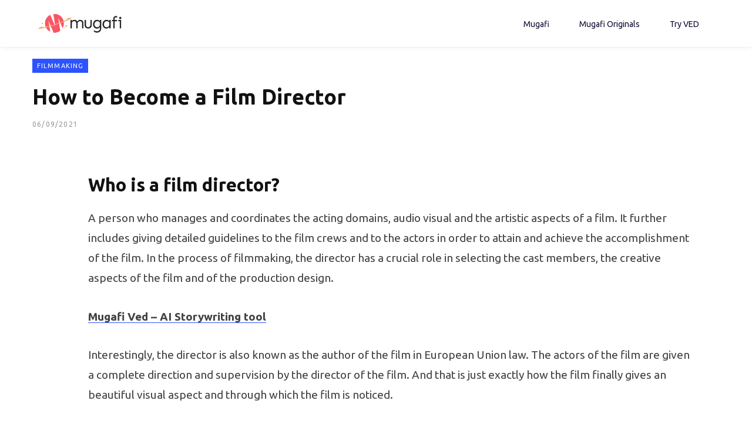

--- FILE ---
content_type: text/html; charset=UTF-8
request_url: https://mugafi.com/blog/how-to-become-a-film-director-2
body_size: 19256
content:
<!DOCTYPE html><html lang="en-US"><head><meta charset="UTF-8"><meta http-equiv="x-ua-compatible" content="ie=edge"><meta name="viewport" content="width=device-width, initial-scale=1"><link rel="profile" href="http://gmpg.org/xfn/11"><meta name='robots' content='index, follow, max-image-preview:large, max-snippet:-1, max-video-preview:-1'> <title>How to Become a Film Director</title><meta name="description" content="Directors are supposed to maintain a balance in terms of the creative visions and being within the budget. Read to learn more.."><link rel="canonical" href="https://mugafi.com/blog/how-to-become-a-film-director-2"><meta property="og:locale" content="en_US"><meta property="og:type" content="article"><meta property="og:title" content="How to Become a Film Director"><meta property="og:description" content="Directors are supposed to maintain a balance in terms of the creative visions and being within the budget. Read to learn more.."><meta property="og:url" content="https://mugafi.com/blog/how-to-become-a-film-director-2"><meta property="og:site_name" content="Mugafi Blog!"><meta property="article:published_time" content="2021-09-06T10:24:43+00:00"><meta property="article:modified_time" content="2025-09-08T10:34:43+00:00"><meta property="og:image" content="https://blog.unlu.io/wp-content/uploads/2021/09/pexels-martin-lopez-1117132-2-1024x683.jpg"><meta name="author" content="Amit Jaiswal"><meta name="twitter:card" content="summary_large_image"><meta name="twitter:label1" content="Written by"><meta name="twitter:data1" content="Amit Jaiswal"><meta name="twitter:label2" content="Est. reading time"><meta name="twitter:data2" content="4 minutes"><link rel='dns-prefetch' href='//mugafi.com'><link rel='dns-prefetch' href='//www.googletagmanager.com'><link rel='dns-prefetch' href='//fonts.googleapis.com'><link rel="alternate" type="application/rss+xml" title="Mugafi Blog! &raquo; Feed" href="https://mugafi.com/blog/feed"><link rel="alternate" type="application/rss+xml" title="Mugafi Blog! &raquo; Comments Feed" href="https://mugafi.com/blog/comments/feed"><link rel="alternate" type="application/rss+xml" title="Mugafi Blog! &raquo; How to Become a Film Director Comments Feed" href="https://mugafi.com/blog/how-to-become-a-film-director-2/feed"><script type="cwvpsbdelayedscript" data-cwvpsb-type="text/javascript">

window._wpemojiSettings = {"baseUrl":"https:\/\/s.w.org\/images\/core\/emoji\/14.0.0\/72x72\/","ext":".png","svgUrl":"https:\/\/s.w.org\/images\/core\/emoji\/14.0.0\/svg\/","svgExt":".svg","source":{"concatemoji":"https:\/\/mugafi.com\/blog\/wp-includes\/js\/wp-emoji-release.min.js?ver=6.4.3&time=1768815327"}};

!function(i,n){var o,s,e;function c(e){try{var t={supportTests:e,timestamp:(new Date).valueOf()};sessionStorage.setItem(o,JSON.stringify(t))}catch(e){}}function p(e,t,n){e.clearRect(0,0,e.canvas.width,e.canvas.height),e.fillText(t,0,0);var t=new Uint32Array(e.getImageData(0,0,e.canvas.width,e.canvas.height).data),r=(e.clearRect(0,0,e.canvas.width,e.canvas.height),e.fillText(n,0,0),new Uint32Array(e.getImageData(0,0,e.canvas.width,e.canvas.height).data));return t.every(function(e,t){return e===r[t]})}function u(e,t,n){switch(t){case"flag":return n(e,"\ud83c\udff3\ufe0f\u200d\u26a7\ufe0f","\ud83c\udff3\ufe0f\u200b\u26a7\ufe0f")?!1:!n(e,"\ud83c\uddfa\ud83c\uddf3","\ud83c\uddfa\u200b\ud83c\uddf3")&&!n(e,"\ud83c\udff4\udb40\udc67\udb40\udc62\udb40\udc65\udb40\udc6e\udb40\udc67\udb40\udc7f","\ud83c\udff4\u200b\udb40\udc67\u200b\udb40\udc62\u200b\udb40\udc65\u200b\udb40\udc6e\u200b\udb40\udc67\u200b\udb40\udc7f");case"emoji":return!n(e,"\ud83e\udef1\ud83c\udffb\u200d\ud83e\udef2\ud83c\udfff","\ud83e\udef1\ud83c\udffb\u200b\ud83e\udef2\ud83c\udfff")}return!1}function f(e,t,n){var r="undefined"!=typeof WorkerGlobalScope&&self instanceof WorkerGlobalScope?new OffscreenCanvas(300,150):i.createElement("canvas"),a=r.getContext("2d",{willReadFrequently:!0}),o=(a.textBaseline="top",a.font="600 32px Arial",{});return e.forEach(function(e){o[e]=t(a,e,n)}),o}function t(e){var t=i.createElement("script");t.src=e,t.defer=!0,i.head.appendChild(t)}"undefined"!=typeof Promise&&(o="wpEmojiSettingsSupports",s=["flag","emoji"],n.supports={everything:!0,everythingExceptFlag:!0},e=new Promise(function(e){i.addEventListener("DOMContentLoaded",e,{once:!0})}),new Promise(function(t){var n=function(){try{var e=JSON.parse(sessionStorage.getItem(o));if("object"==typeof e&&"number"==typeof e.timestamp&&(new Date).valueOf()<e.timestamp+604800&&"object"==typeof e.supportTests)return e.supportTests}catch(e){}return null}();if(!n){if("undefined"!=typeof Worker&&"undefined"!=typeof OffscreenCanvas&&"undefined"!=typeof URL&&URL.createObjectURL&&"undefined"!=typeof Blob)try{var e="postMessage("+f.toString()+"("+[JSON.stringify(s),u.toString(),p.toString()].join(",")+"));",r=new Blob([e],{type:"text/javascript"}),a=new Worker(URL.createObjectURL(r),{name:"wpTestEmojiSupports"});return void(a.onmessage=function(e){c(n=e.data),a.terminate(),t(n)})}catch(e){}c(n=f(s,u,p))}t(n)}).then(function(e){for(var t in e)n.supports[t]=e[t],n.supports.everything=n.supports.everything&&n.supports[t],"flag"!==t&&(n.supports.everythingExceptFlag=n.supports.everythingExceptFlag&&n.supports[t]);n.supports.everythingExceptFlag=n.supports.everythingExceptFlag&&!n.supports.flag,n.DOMReady=!1,n.readyCallback=function(){n.DOMReady=!0}}).then(function(){return e}).then(function(){var e;n.supports.everything||(n.readyCallback(),(e=n.source||{}).concatemoji?t(e.concatemoji):e.wpemoji&&e.twemoji&&(t(e.twemoji),t(e.wpemoji)))}))}((window,document),window._wpemojiSettings);

</script><style id='cf-frontend-style-inline-css' type='text/css'>@font-face{font-family:'CircularStd-Book';font-weight:100;font-display:auto;src:url('https://blog.unlu.io/wp-content/uploads/2021/04/CircularStd-Book.otf') format('OpenType')}@font-face{font-family:'CircularStd';font-weight:100;font-display:auto;src:url('https://blog.unlu.io/wp-content/uploads/2021/04/Circular-Std-Font.otf') format('OpenType')}</style><style id='wp-emoji-styles-inline-css' type='text/css'>img.wp-smiley,img.emoji{display:inline !important;border:none !important;box-shadow:none !important;height:1em !important;width:1em !important;margin:0 0.07em !important;vertical-align:-0.1em !important;background:none !important;padding:0 !important}</style><link rel='stylesheet' id='wp-block-library-css' href='https://mugafi.com/blog/wp-includes/css/dist/block-library/style.min.css?x31926' type='text/css' media='all'><style id='classic-theme-styles-inline-css' type='text/css'>.wp-block-button__link{color:#fff;background-color:#32373c;border-radius:9999px;box-shadow:none;text-decoration:none;padding:calc(.667em + 2px) calc(1.333em + 2px);font-size:1.125em}.wp-block-file__button{background:#32373c;color:#fff;text-decoration:none}</style><style id='global-styles-inline-css' type='text/css'>body{--wp--preset--color--black:#000000;--wp--preset--color--cyan-bluish-gray:#abb8c3;--wp--preset--color--white:#ffffff;--wp--preset--color--pale-pink:#f78da7;--wp--preset--color--vivid-red:#cf2e2e;--wp--preset--color--luminous-vivid-orange:#ff6900;--wp--preset--color--luminous-vivid-amber:#fcb900;--wp--preset--color--light-green-cyan:#7bdcb5;--wp--preset--color--vivid-green-cyan:#00d084;--wp--preset--color--pale-cyan-blue:#8ed1fc;--wp--preset--color--vivid-cyan-blue:#0693e3;--wp--preset--color--vivid-purple:#9b51e0;--wp--preset--gradient--vivid-cyan-blue-to-vivid-purple:linear-gradient(135deg,rgba(6,147,227,1) 0%,rgb(155,81,224) 100%);--wp--preset--gradient--light-green-cyan-to-vivid-green-cyan:linear-gradient(135deg,rgb(122,220,180) 0%,rgb(0,208,130) 100%);--wp--preset--gradient--luminous-vivid-amber-to-luminous-vivid-orange:linear-gradient(135deg,rgba(252,185,0,1) 0%,rgba(255,105,0,1) 100%);--wp--preset--gradient--luminous-vivid-orange-to-vivid-red:linear-gradient(135deg,rgba(255,105,0,1) 0%,rgb(207,46,46) 100%);--wp--preset--gradient--very-light-gray-to-cyan-bluish-gray:linear-gradient(135deg,rgb(238,238,238) 0%,rgb(169,184,195) 100%);--wp--preset--gradient--cool-to-warm-spectrum:linear-gradient(135deg,rgb(74,234,220) 0%,rgb(151,120,209) 20%,rgb(207,42,186) 40%,rgb(238,44,130) 60%,rgb(251,105,98) 80%,rgb(254,248,76) 100%);--wp--preset--gradient--blush-light-purple:linear-gradient(135deg,rgb(255,206,236) 0%,rgb(152,150,240) 100%);--wp--preset--gradient--blush-bordeaux:linear-gradient(135deg,rgb(254,205,165) 0%,rgb(254,45,45) 50%,rgb(107,0,62) 100%);--wp--preset--gradient--luminous-dusk:linear-gradient(135deg,rgb(255,203,112) 0%,rgb(199,81,192) 50%,rgb(65,88,208) 100%);--wp--preset--gradient--pale-ocean:linear-gradient(135deg,rgb(255,245,203) 0%,rgb(182,227,212) 50%,rgb(51,167,181) 100%);--wp--preset--gradient--electric-grass:linear-gradient(135deg,rgb(202,248,128) 0%,rgb(113,206,126) 100%);--wp--preset--gradient--midnight:linear-gradient(135deg,rgb(2,3,129) 0%,rgb(40,116,252) 100%);--wp--preset--font-size--small:13px;--wp--preset--font-size--medium:20px;--wp--preset--font-size--large:36px;--wp--preset--font-size--x-large:42px;--wp--preset--spacing--20:0.44rem;--wp--preset--spacing--30:0.67rem;--wp--preset--spacing--40:1rem;--wp--preset--spacing--50:1.5rem;--wp--preset--spacing--60:2.25rem;--wp--preset--spacing--70:3.38rem;--wp--preset--spacing--80:5.06rem;--wp--preset--shadow--natural:6px 6px 9px rgba(0,0,0,0.2);--wp--preset--shadow--deep:12px 12px 50px rgba(0,0,0,0.4);--wp--preset--shadow--sharp:6px 6px 0px rgba(0,0,0,0.2);--wp--preset--shadow--outlined:6px 6px 0px -3px rgba(255,255,255,1),6px 6px rgba(0,0,0,1);--wp--preset--shadow--crisp:6px 6px 0px rgba(0,0,0,1)}:where(.is-layout-flex){gap:0.5em}:where(.is-layout-grid){gap:0.5em}body .is-layout-flow > .alignleft{float:left;margin-inline-start:0;margin-inline-end:2em}body .is-layout-flow > .alignright{float:right;margin-inline-start:2em;margin-inline-end:0}body .is-layout-flow > .aligncenter{margin-left:auto !important;margin-right:auto !important}body .is-layout-constrained > .alignleft{float:left;margin-inline-start:0;margin-inline-end:2em}body .is-layout-constrained > .alignright{float:right;margin-inline-start:2em;margin-inline-end:0}body .is-layout-constrained > .aligncenter{margin-left:auto !important;margin-right:auto !important}body .is-layout-constrained >:where(:not(.alignleft):not(.alignright):not(.alignfull)){max-width:var(--wp--style--global--content-size);margin-left:auto !important;margin-right:auto !important}body .is-layout-constrained > .alignwide{max-width:var(--wp--style--global--wide-size)}body .is-layout-flex{display:flex}body .is-layout-flex{flex-wrap:wrap;align-items:center}body .is-layout-flex > *{margin:0}body .is-layout-grid{display:grid}body .is-layout-grid > *{margin:0}:where(.wp-block-columns.is-layout-flex){gap:2em}:where(.wp-block-columns.is-layout-grid){gap:2em}:where(.wp-block-post-template.is-layout-flex){gap:1.25em}:where(.wp-block-post-template.is-layout-grid){gap:1.25em}.has-black-color{color:var(--wp--preset--color--black) !important}.has-cyan-bluish-gray-color{color:var(--wp--preset--color--cyan-bluish-gray) !important}.has-white-color{color:var(--wp--preset--color--white) !important}.has-pale-pink-color{color:var(--wp--preset--color--pale-pink) !important}.has-vivid-red-color{color:var(--wp--preset--color--vivid-red) !important}.has-luminous-vivid-orange-color{color:var(--wp--preset--color--luminous-vivid-orange) !important}.has-luminous-vivid-amber-color{color:var(--wp--preset--color--luminous-vivid-amber) !important}.has-light-green-cyan-color{color:var(--wp--preset--color--light-green-cyan) !important}.has-vivid-green-cyan-color{color:var(--wp--preset--color--vivid-green-cyan) !important}.has-pale-cyan-blue-color{color:var(--wp--preset--color--pale-cyan-blue) !important}.has-vivid-cyan-blue-color{color:var(--wp--preset--color--vivid-cyan-blue) !important}.has-vivid-purple-color{color:var(--wp--preset--color--vivid-purple) !important}.has-black-background-color{background-color:var(--wp--preset--color--black) !important}.has-cyan-bluish-gray-background-color{background-color:var(--wp--preset--color--cyan-bluish-gray) !important}.has-white-background-color{background-color:var(--wp--preset--color--white) !important}.has-pale-pink-background-color{background-color:var(--wp--preset--color--pale-pink) !important}.has-vivid-red-background-color{background-color:var(--wp--preset--color--vivid-red) !important}.has-luminous-vivid-orange-background-color{background-color:var(--wp--preset--color--luminous-vivid-orange) !important}.has-luminous-vivid-amber-background-color{background-color:var(--wp--preset--color--luminous-vivid-amber) !important}.has-light-green-cyan-background-color{background-color:var(--wp--preset--color--light-green-cyan) !important}.has-vivid-green-cyan-background-color{background-color:var(--wp--preset--color--vivid-green-cyan) !important}.has-pale-cyan-blue-background-color{background-color:var(--wp--preset--color--pale-cyan-blue) !important}.has-vivid-cyan-blue-background-color{background-color:var(--wp--preset--color--vivid-cyan-blue) !important}.has-vivid-purple-background-color{background-color:var(--wp--preset--color--vivid-purple) !important}.has-black-border-color{border-color:var(--wp--preset--color--black) !important}.has-cyan-bluish-gray-border-color{border-color:var(--wp--preset--color--cyan-bluish-gray) !important}.has-white-border-color{border-color:var(--wp--preset--color--white) !important}.has-pale-pink-border-color{border-color:var(--wp--preset--color--pale-pink) !important}.has-vivid-red-border-color{border-color:var(--wp--preset--color--vivid-red) !important}.has-luminous-vivid-orange-border-color{border-color:var(--wp--preset--color--luminous-vivid-orange) !important}.has-luminous-vivid-amber-border-color{border-color:var(--wp--preset--color--luminous-vivid-amber) !important}.has-light-green-cyan-border-color{border-color:var(--wp--preset--color--light-green-cyan) !important}.has-vivid-green-cyan-border-color{border-color:var(--wp--preset--color--vivid-green-cyan) !important}.has-pale-cyan-blue-border-color{border-color:var(--wp--preset--color--pale-cyan-blue) !important}.has-vivid-cyan-blue-border-color{border-color:var(--wp--preset--color--vivid-cyan-blue) !important}.has-vivid-purple-border-color{border-color:var(--wp--preset--color--vivid-purple) !important}.has-vivid-cyan-blue-to-vivid-purple-gradient-background{background:var(--wp--preset--gradient--vivid-cyan-blue-to-vivid-purple) !important}.has-light-green-cyan-to-vivid-green-cyan-gradient-background{background:var(--wp--preset--gradient--light-green-cyan-to-vivid-green-cyan) !important}.has-luminous-vivid-amber-to-luminous-vivid-orange-gradient-background{background:var(--wp--preset--gradient--luminous-vivid-amber-to-luminous-vivid-orange) !important}.has-luminous-vivid-orange-to-vivid-red-gradient-background{background:var(--wp--preset--gradient--luminous-vivid-orange-to-vivid-red) !important}.has-very-light-gray-to-cyan-bluish-gray-gradient-background{background:var(--wp--preset--gradient--very-light-gray-to-cyan-bluish-gray) !important}.has-cool-to-warm-spectrum-gradient-background{background:var(--wp--preset--gradient--cool-to-warm-spectrum) !important}.has-blush-light-purple-gradient-background{background:var(--wp--preset--gradient--blush-light-purple) !important}.has-blush-bordeaux-gradient-background{background:var(--wp--preset--gradient--blush-bordeaux) !important}.has-luminous-dusk-gradient-background{background:var(--wp--preset--gradient--luminous-dusk) !important}.has-pale-ocean-gradient-background{background:var(--wp--preset--gradient--pale-ocean) !important}.has-electric-grass-gradient-background{background:var(--wp--preset--gradient--electric-grass) !important}.has-midnight-gradient-background{background:var(--wp--preset--gradient--midnight) !important}.has-small-font-size{font-size:var(--wp--preset--font-size--small) !important}.has-medium-font-size{font-size:var(--wp--preset--font-size--medium) !important}.has-large-font-size{font-size:var(--wp--preset--font-size--large) !important}.has-x-large-font-size{font-size:var(--wp--preset--font-size--x-large) !important}.wp-block-navigation a:where(:not(.wp-element-button)){color:inherit}:where(.wp-block-post-template.is-layout-flex){gap:1.25em}:where(.wp-block-post-template.is-layout-grid){gap:1.25em}:where(.wp-block-columns.is-layout-flex){gap:2em}:where(.wp-block-columns.is-layout-grid){gap:2em}.wp-block-pullquote{font-size:1.5em;line-height:1.6}</style><link rel='stylesheet' id='amazonpolly-css' href='https://mugafi.com/blog/wp-content/plugins/amazon-polly/public/css/amazonpolly-public.css?x31926' type='text/css' media='all'><link rel='stylesheet' id='contact-form-7-css' href='https://mugafi.com/blog/wp-content/plugins/contact-form-7/includes/css/styles.css?x31926' type='text/css' media='all'><link rel='stylesheet' id='dae-download-css' href='https://mugafi.com/blog/wp-content/plugins/download-after-email/css/download.css?x31926' type='text/css' media='all'><link rel='stylesheet' id='dashicons-css' href='https://mugafi.com/blog/wp-includes/css/dashicons.min.css?x31926' type='text/css' media='all'><link rel='stylesheet' id='dae-fa-css' href='https://mugafi.com/blog/wp-content/plugins/download-after-email/css/all.css?x31926' type='text/css' media='all'><link rel='stylesheet' id='wp-ai-content-generator-css' href='https://mugafi.com/blog/wp-content/plugins/gpt3-ai-content-generator/public/css/wp-ai-content-generator-public.css?x31926' type='text/css' media='all'><link rel='stylesheet' id='wpos-slick-style-css' href='https://mugafi.com/blog/wp-content/plugins/wp-slick-slider-and-image-carousel/assets/css/slick.css?x31926' type='text/css' media='all'><link rel='stylesheet' id='wpsisac-public-style-css' href='https://mugafi.com/blog/wp-content/plugins/wp-slick-slider-and-image-carousel/assets/css/wpsisac-public.css?x31926' type='text/css' media='all'><link rel='stylesheet' id='contentberg-fonts-css' href='https://mugafi.com/blog/wp-content/cache/cwvpsb/fonts/fonts/236964e007e7.google-fonts.css?x31926' type='text/css' media='all'><link rel='stylesheet' id='contentberg-core-css' href='https://mugafi.com/blog/wp-content/themes/contentberg/style.css?x31926' type='text/css' media='all'><style id='contentberg-core-inline-css' type='text/css'>body,h1,h2,h3,h4,h5,h6,input,textarea,select,input[type="submit"],button,input[type="button"],.button,blockquote cite,blockquote .wp-block-pullquote__citation,.modern-quote cite,.wp-block-quote.is-style-large cite,.top-bar-content,.search-action .search-field,.main-head .title,.navigation,.tag-share,.post-share-b .service,.post-share-float .share-text,.author-box,.comments-list .comment-content,.post-nav .label,.main-footer.dark .back-to-top,.lower-footer .social-icons,.main-footer .social-strip .social-link,.main-footer.bold .links .menu-item,.main-footer.bold .copyright,.archive-head,.archive-head .description,.cat-label a,.text,.section-head,.post-title-alt,.post-title,.block-heading,.block-head-b,.block-head-c,.small-post .post-title,.likes-count .number,.post-meta,.post-meta .text-in,.grid-post-b .read-more-btn,.list-post-b .read-more-btn,.post-footer .read-more,.post-footer .social-share,.post-footer .social-icons,.large-post-b .post-footer .author a,.main-slider,.slider-overlay .heading,.carousel-slider .category,.carousel-slider .heading,.grid-b-slider .heading,.bold-slider,.bold-slider .heading,.main-pagination,.main-pagination .load-button,.page-links,.post-content .wp-block-image figcaption,.textwidget .wp-block-image figcaption,.post-content .wp-caption-text,.textwidget .wp-caption-text,.post-content figcaption,.textwidget figcaption,.post-content,.post-content .read-more,.entry-content table,.widget-about .more,.widget-posts .post-title,.widget-posts .posts.full .counter:before,.widget-cta .label,.social-follow .service-link,.widget-twitter .meta .date,.widget-twitter .follow,.textwidget,.widget_categories,.widget_product_categories,.widget_archive,.widget_categories a,.widget_product_categories a,.widget_archive a,.wp-caption-text,figcaption,.wp-block-button .wp-block-button__link,.mobile-menu,.woocommerce .woocommerce-message,.woocommerce .woocommerce-error,.woocommerce .woocommerce-info,.woocommerce form .form-row,.woocommerce .main .button,.woocommerce .quantity .qty,.woocommerce nav.woocommerce-pagination,.woocommerce-cart .post-content,.woocommerce .woocommerce-ordering,.woocommerce-page .woocommerce-ordering,.woocommerce ul.products,.woocommerce.widget,.woocommerce .woocommerce-noreviews,.woocommerce div.product,.woocommerce #content div.product,.woocommerce #reviews #comments ol.commentlist .description,.woocommerce-cart .cart-empty,.woocommerce-cart .cart-collaterals .cart_totals table,.woocommerce-cart .cart-collaterals .cart_totals .button,.woocommerce .checkout .shop_table thead th,.woocommerce .checkout .shop_table .amount,.woocommerce-checkout #payment #place_order,.top-bar .posts-ticker,.post-content h1,.post-content h2,.post-content h3,.post-content h4,.post-content h5,.post-content h6{font-family:"Ubuntu",Arial,sans-serif}body,h1,h2,h3,h4,h5,h6,input,textarea,select,input[type="submit"],button,input[type="button"],.button,blockquote cite,blockquote .wp-block-pullquote__citation,.modern-quote cite,.wp-block-quote.is-style-large cite,.top-bar-content,.search-action .search-field,.main-head .title,.navigation,.tag-share,.post-share-b .service,.post-share-float .share-text,.author-box,.comments-list .comment-content,.post-nav .label,.main-footer.dark .back-to-top,.lower-footer .social-icons,.main-footer .social-strip .social-link,.main-footer.bold .links .menu-item,.main-footer.bold .copyright,.archive-head,.archive-head .description,.cat-label a,.text,.section-head,.post-title-alt,.post-title,.block-heading,.block-head-b,.block-head-c,.small-post .post-title,.likes-count .number,.post-meta,.post-meta .text-in,.grid-post-b .read-more-btn,.list-post-b .read-more-btn,.post-footer .read-more,.post-footer .social-share,.post-footer .social-icons,.large-post-b .post-footer .author a,.main-slider,.slider-overlay .heading,.carousel-slider .category,.carousel-slider .heading,.grid-b-slider .heading,.bold-slider,.bold-slider .heading,.main-pagination,.main-pagination .load-button,.page-links,.post-content .wp-block-image figcaption,.textwidget .wp-block-image figcaption,.post-content .wp-caption-text,.textwidget .wp-caption-text,.post-content figcaption,.textwidget figcaption,.post-content,.post-content .read-more,.entry-content table,.widget-about .more,.widget-posts .post-title,.widget-posts .posts.full .counter:before,.widget-cta .label,.social-follow .service-link,.widget-twitter .meta .date,.widget-twitter .follow,.textwidget,.widget_categories,.widget_product_categories,.widget_archive,.widget_categories a,.widget_product_categories a,.widget_archive a,.wp-caption-text,figcaption,.wp-block-button .wp-block-button__link,.mobile-menu,.woocommerce .woocommerce-message,.woocommerce .woocommerce-error,.woocommerce .woocommerce-info,.woocommerce form .form-row,.woocommerce .main .button,.woocommerce .quantity .qty,.woocommerce nav.woocommerce-pagination,.woocommerce-cart .post-content,.woocommerce .woocommerce-ordering,.woocommerce-page .woocommerce-ordering,.woocommerce ul.products,.woocommerce.widget,.woocommerce .woocommerce-noreviews,.woocommerce div.product,.woocommerce #content div.product,.woocommerce #reviews #comments ol.commentlist .description,.woocommerce-cart .cart-empty,.woocommerce-cart .cart-collaterals .cart_totals table,.woocommerce-cart .cart-collaterals .cart_totals .button,.woocommerce .checkout .shop_table thead th,.woocommerce .checkout .shop_table .amount,.woocommerce-checkout #payment #place_order,.top-bar .posts-ticker,.post-content h1,.post-content h2,.post-content h3,.post-content h4,.post-content h5,.post-content h6{font-family:"Ubuntu",Arial,sans-serif}</style><link rel='stylesheet' id='contentberg-lightbox-css' href='https://mugafi.com/blog/wp-content/themes/contentberg/css/lightbox.css?x31926' type='text/css' media='all'><link rel='stylesheet' id='font-awesome-css' href='https://mugafi.com/blog/wp-content/themes/contentberg/css/fontawesome/css/font-awesome.min.css?x31926' type='text/css' media='all'><link rel='stylesheet' id='contentberg-gfonts-custom-css' href='https://mugafi.com/blog/wp-content/cache/cwvpsb/fonts/fonts/3478811f2823.google-fonts.css?x31926' type='text/css' media='all'><script type="cwvpsbdelayedscript" src="https://mugafi.com/blog/wp-includes/js/jquery/jquery.min.js?x31926" id="jquery-core-js" data-cwvpsb-type="text/javascript" defer="defer"></script><script type="cwvpsbdelayedscript" src="https://mugafi.com/blog/wp-includes/js/jquery/jquery-migrate.min.js?x31926" id="jquery-migrate-js" data-cwvpsb-type="text/javascript" defer="defer"></script><script type="cwvpsbdelayedscript" src="https://mugafi.com/blog/wp-content/plugins/amazon-polly/public/js/amazonpolly-public.js?x31926" id="amazonpolly-js" data-cwvpsb-type="text/javascript" defer="defer"></script><script type="cwvpsbdelayedscript" src="https://mugafi.com/blog/wp-content/plugins/gpt3-ai-content-generator/public/js/wp-ai-content-generator-public.js?x31926" id="wp-ai-content-generator-js" data-cwvpsb-type="text/javascript" defer="defer"></script><script type="text/javascript" src="https://www.googletagmanager.com/gtag/js?id=G-ZEGC9254PS&amp;time=1768815327" id="google_gtagjs-js" async></script><script type="cwvpsbdelayedscript" id="google_gtagjs-js-after" data-cwvpsb-type="text/javascript">

window.dataLayer = window.dataLayer || [];function gtag(){dataLayer.push(arguments);}
gtag("set","linker",{"domains":["mugafi.com"]});
gtag("js", new Date());
gtag("set", "developer_id.dZTNiMT", true);
gtag("config", "G-ZEGC9254PS");

</script><link rel="https://api.w.org/" href="https://mugafi.com/blog/wp-json/"><link rel="alternate" type="application/json" href="https://mugafi.com/blog/wp-json/wp/v2/posts/1423"><link rel="EditURI" type="application/rsd+xml" title="RSD" href="https://mugafi.com/blog/xmlrpc.php?rsd"><meta name="generator" content="WordPress 6.4.3"><link rel='shortlink' href='https://mugafi.com/blog/?p=1423'><link rel="alternate" type="application/json+oembed" href="https://mugafi.com/blog/wp-json/oembed/1.0/embed?url=https%3A%2F%2Fmugafi.com%2Fblog%2Fhow-to-become-a-film-director-2"><link rel="alternate" type="text/xml+oembed" href="https://mugafi.com/blog/wp-json/oembed/1.0/embed?url=https%3A%2F%2Fmugafi.com%2Fblog%2Fhow-to-become-a-film-director-2&#038;format=xml"><script async src="https://www.googletagmanager.com/gtag/js?id=G-19NJ6J8TPC"></script><script type="cwvpsbdelayedscript">
window.dataLayer = window.dataLayer || [];
function gtag(){dataLayer.push(arguments);}
gtag('js', new Date());
gtag('config', 'G-19NJ6J8TPC');
</script><meta name="generator" content="Site Kit by Google 1.131.0"><script type="application/ld+json">{"@context":"https:\/\/schema.org\/","@type":"BlogPosting","mainEntityOfPage":{"@type":"WebPage","@id":"https:\/\/mugafi.com\/blog\/how-to-become-a-film-director-2"},"url":"https:\/\/mugafi.com\/blog\/how-to-become-a-film-director-2","headline":"How to Become a Film Director","datePublished":"2021-09-06T15:54:43+05:30","dateModified":"2025-09-08T16:04:43+05:30","publisher":{"@type":"Organization","@id":"https:\/\/mugafi.com\/blog#organization","name":"Mugafi Blog!","logo":{"@type":"ImageObject","url":"","width":600,"height":60}},"image":{"@type":"ImageObject","url":"https:\/\/blog.unlu.io\/wp-content\/uploads\/2021\/09\/pexels-martin-lopez-1117132-2-1024x683.jpg","width":696,"height":"360"},"articleSection":"Filmmaking","keywords":"Unlu Blogs","description":"Who is a film director? A person who manages and coordinates the acting domains, audio visual and the artistic aspects of a film. It further includes giving detailed guidelines to the film crews and to the actors in order to attain and achieve the accomplishment of the film. In","author":{"@type":"Person","name":"Amit Jaiswal","url":"https:\/\/mugafi.com\/blog\/author\/amit","image":{"@type":"ImageObject","url":"https:\/\/secure.gravatar.com\/avatar\/25efb11225fa42d739c0da748056d7e0?s=96&d=mm&r=g","height":96,"width":96}}}</script><script async src="https://www.googletagmanager.com/gtag/js?id=G-6RP6LH9X8K"></script><script type="cwvpsbdelayedscript">
window.dataLayer = window.dataLayer || [];
function gtag(){dataLayer.push(arguments);}
gtag('js', new Date());
gtag('config', 'G-6RP6LH9X8K');
</script><script type="cwvpsbdelayedscript">var Sphere_Plugin = {"ajaxurl":"https:\/\/mugafi.com\/blog\/wp-admin\/admin-ajax.php"};</script><script type="application/ld+json">{
"@context": "http://schema.org",
"@type": "BreadcrumbList",
"itemListElement": [
{
"@type": "ListItem",
"position": 1,
"item": {
"@id": "https://mugafi.com/blog",
"name": "Home"
}
},
{
"@type": "ListItem",
"position": 2,
"item": {
"@id": "https://mugafi.com/blog/we-are-coming-soon",
"name": "Blog"
}
},
{
"@type": "ListItem",
"position": 3,
"item": {
"@id": "https://mugafi.com/blog/how-to-become-a-film-director-2",
"name": "How to Become a Film Director"
}
}
]
}</script><link rel="icon" href="https://blog.mugafi.com/wp-content/uploads/2023/02/cropped-fav-32x32.png" sizes="32x32"><link rel="icon" href="https://blog.mugafi.com/wp-content/uploads/2023/02/cropped-fav-192x192.png" sizes="192x192"><link rel="apple-touch-icon" href="https://blog.mugafi.com/wp-content/uploads/2023/02/cropped-fav-180x180.png"><meta name="msapplication-TileImage" content="https://blog.mugafi.com/wp-content/uploads/2023/02/cropped-fav-270x270.png"><style type="text/css" id="wp-custom-css">@import url('https://cdn.jsdelivr.net/jquery.slick/1.6.0/slick.css');@import url('https://cdn.jsdelivr.net/jquery.slick/1.6.0/slick-theme.css');body{font-family:CircularStd-Book !important}header#main-head{min-height:80px;position:fixed;top:0;left:0;right:0;height:80px;padding:0 5%;display:flex;justify-content:space-between;z-index:5;background:#fff;border-top:none !important}header#main-head .inner.inner-head{line-height:80px;min-height:80px}header#main-head .inner.inner-head .wrap.cf.wrap-head{width:100%;height:80px}.main-head.simple .title .logo-image{position:relative;height:40px}.main-head.simple-boxed .left-contain{height:100%;margin-right:auto}.main-head.simple-boxed .navigation-wrap{height:100%}.main-head.simple-boxed .inner:not(.sticky-bar) .navigation{margin-top:0px;margin-bottom:0px;line-height:80px}.main-head.simple-boxed .actions{display:none}.main-head.simple-boxed .navigation .menu > li a{padding:0 2vw}.main-head.simple-boxed .navigation .menu > li span{font-size:14px;display:inline-block;color:#110B32;-webkit-touch-callout:none;-webkit-user-select:none;-moz-user-select:none;-ms-user-select:none;user-select:none}@media (max-width:940px){.main-head.simple .mobile-nav{display:block;order:1;margin-right:0;margin-left:0}header#main-head .inner.inner-head .wrap.cf.wrap-head{padding:0px}.main-head.simple-boxed .left-contain{margin-right:0px;width:100%}.main-head.simple .title{margin:0;max-width:40vw;min-width:initial;margin-right:auto}.main-head.simple .title .logo-image{position:relative;height:30px}.off-canvas{right:0;transform:translate3d(100%,0,0);left:unset}}@media screen and (max-width:600px){header#main-head{min-height:60px !important;height:60px}header#main-head .inner.inner-head{line-height:60px;min-height:60px}header#main-head .inner.inner-head .wrap.cf.wrap-head{height:60px}}.main{margin-top:calc(80px + 20px)}.off-canvas-active .main-wrap{transform:unset}@media (max-width:940px){.main{margin-top:80px}}.main-footer.bold .upper-footer{padding-top:0px;padding-bottom:0px}.main-footer.bold .upper-footer.wrap{margin:0;width:100%;overflow:hidden}.upper-footer .widget{width:100%;margin-bottom:0}section.lower-footer.cf{display:none}.home-footer_footerForeground__2XVH8{width:100%;background-color:#000000}.home-footer_footerContent__qs-vU{color:#ffffff;padding:3vmin 10%;display:flex;justify-content:space-between}.home-footer_footerContent__qs-vU div{min-width:25%}.home-footer_footerCategoryLinks__2rxt9{width:20vw}.home-footer_footerContent__qs-vU h2{color:#ffffff;font-size:12px;margin-top:9px;margin-bottom:3vmin}.home-footer_footerCategoryLinks__2rxt9 ul{display:flex;flex-direction:column}.home-footer_footerContent__qs-vU ul{list-style-type:none;padding:0}.home-footer_footerContent__qs-vU ul li{margin:2vmin 0;padding-left:0px}.home-footer_footerCategoryLinks__2rxt9 ul li{width:100%;margin:0 0 .8vmin;padding-left:0px}.home-footer_footerContent__qs-vU ul li a{text-decoration:none;color:#ffffff;font-size:12px;padding-left:0px}.home-footer_generalLinks__2drdB{padding:0 1vmin 0 2vmin}.home-footer_subscriptionNote__2egXM{display:flex;flex-direction:column;align-items:center}.home-footer_subscriptionNote__2egXM img{width:5vw}.home-footer_subscriptionNote__2egXM p{margin:3vh 0;text-align:center}.home-footer_subscriptionNote__2egXM div,.home-footer_subscriptionNote__2egXM p{margin-bottom:20px;font-size:12px}.home-footer_subscriptionNote__2egXM div.home-footer_footerSocialLinks__2mr7Z img{width:2vw;margin:0 10px}.home-footer_subscriptionNote__2egXM img{width:5vw}.home-footer_subscriptionNote__2egXM div.home-footer_footerAppLinks__3HDX3 img{width:8vw;margin:0 5px}@media only screen and (max-width:750px){section.upper-footer .wrap{padding:0px}.home-footer_footerCategoryLinks__2rxt9{width:100%}.home-footer_footerContent__qs-vU{padding:3vh 10% 5vh;flex-direction:column}.home-footer_footerContent__qs-vU h2{margin-bottom:5vh}.home-footer_footerCategoryLinks__2rxt9 ul li{width:100%;margin:0 0 15px}.home-footer_generalLinks__2drdB{padding:4vh 0 0}.home-footer_subscriptionNote__2egXM{padding:7vh 0 2vh}.home-footer_subscriptionNote__2egXM img{width:15vw}.home-footer_subscriptionNote__2egXM div.home-footer_footerSocialLinks__2mr7Z img{width:7vw}.home-footer_subscriptionNote__2egXM div.home-footer_footerAppLinks__3HDX3 img{width:35vw}}#mobile_footer_tabset{display:none}@media only screen and (max-width:750px){.nav-bottom_navBar__rTSS2{position:fixed;background-color:#191034;bottom:0;display:flex;width:100vw;justify-content:space-around;height:62px;z-index:15}.nav-bottom_navBar__rTSS2 a{width:50vw;display:flex;text-decoration:none;align-items:center}.nav-bottom_navBar__rTSS2 a{width:50vw;display:flex;text-decoration:none;align-items:center}.nav-bottom_navBar__rTSS2 a p{color:#9e91c1;font-size:16px;padding-left:5px;line-height:16px;margin-bottom:16px;margin-top:16px}.nav-bottom_navBar__rTSS2 a .nav-bottom_homeIcon__2sH5g svg{padding-right:5px;height:15px}.nav-bottom_navBar__rTSS2 a svg{height:35px;padding-left:11vw}img.mobile_footer-icon{padding-right:5px;padding-left:11vw}img.mobile_footer-icon.video__icon{height:15px}img.mobile_footer-icon.book__icon{height:35px}#mobile_footer_tabset{display:flex}}#celeb_carousel .wrapper{width:100%;text-align:center}#celeb_carousel .celeb-text-h2{text-align:center;margin-bottom:8px;margin-top:0px;font-size:20px;line-height:20px}#celeb_carousel .celeb-text-p{margin-bottom:16px;text-align:center;font-size:15px}#celeb_carousel .carousel{width:100%;margin:0px auto}#celeb_carousel .slick-slide{margin:10px}#celeb_carousel .slick-slide img{width:100%;height:100%;-o-object-fit:cover;object-fit:cover;border-radius:12px}#celeb_carousel a{text-decoration:none !important}#celeb_carousel p{margin:0}#celeb_carousel .slick-slide.slick-cloned:focus,#celeb_carousel .slick-slide img:focus,#celeb_carousel .slick-slide:focus,#celeb_carousel a:focus{outline:none;box-shadow:none}#celeb_carousel .slick-prev,#celeb_carousel .slick-next{color:#949aa4}#celeb_carousel .slick-prev:before,.slick-next:before{color:#949aa4}#celeb_carousel .item{position:relative}#celeb_carousel .celeb_inner_text{position:absolute;width:100%;bottom:10%}#celeb_carousel .celeb_inner_text p{font-weight:500;line-height:1.25;letter-spacing:0.03em;text-align:center;color:#fff;margin-top:10px;margin-bottom:0px;font-size:15px;display:block}#celeb_carousel .celeb_inner_text h5{font-size:16px;color:#fff;font-weight:700;margin-bottom:5px;margin-top:0}.img-gradient{position:relative;display:inline-block;border-radius:12px;overflow:hidden}.img-gradient::after{content:"";position:absolute;left:0;top:0;width:100%;height:100%;display:inline-block;background:linear-gradient(180deg,rgba(25,28,33,0) 55.21%,rgba(25,28,33,0.6) 74.48%,#191c21 100%)}a.celeb_start_btn{text-align:center;color:#000;text-decoration:none;border:1px solid #000;padding:8px 16px;border-radius:6px;font-size:15px;font-weight:600}#category_carousel .category_box{margin-right:8px}#category_carousel a{text-decoration:none !important}#category_carousel p{display:none !important}#category_carousel .badge{font-size:13px;box-shadow:inset 0 0 0 1px #31333b;box-sizing:content-box;display:inline-flex;align-items:center;vertical-align:middle;color:#000;border-radius:20px;white-space:nowrap;height:auto;padding:4px 8px;text-decoration:none !important}#category_carousel .slick-prev,#category_carousel .slick-next{color:#949aa4;margin-top:0px}#category_carousel .slick-prev:before,.slick-next:before{color:#949aa4}#category_carousel .badge:focus,#category_carousel a:focus,#category_carousel .category_box:focus{outline:none !important}#category_carousel .slick-slide.slick-cloned:focus,#category_carousel .slick-slide img:focus,#category_carousel .slick-slide:focus{outline:none;box-shadow:none}.col-8.main-content.cf{width:100%}.col-4.sidebar{display:none;visibility:none}.row.d-flex.mc-my-9{margin-top:4.8rem;margin-bottom:4.8rem;display:flex !important;display:flex;flex-wrap:wrap;margin:-16px}.class-recommendations__cards-outer{cursor:pointer;padding:16px;flex:0 0 33.333%;max-width:33.333%;box-sizing:border-box}.class-recommendations__cards-outer p{display:none}.class-recommendations__cards-inner{display:flex;justify-content:space-between;align-items:center;padding:24px 24px 24px 24px;box-sizing:border-box;font-size:16px;font-stretch:100%;font-weight:400;line-height:24px;border:1px solid #31333b;border-radius:5px}.class-recommendations__cards-inner h6{padding-left:16px;padding-right:16px;color:#000;text-align:left !important;font-weight:600;line-height:1.25;letter-spacing:0.03em;font-size:16px;margin:0;flex:1 1 auto !important}.class-recommendations__cards-inner img{max-width:100%;height:auto;width:45px;margin-right:10px}.category_select_sub_title{margin-bottom:5px}h2.category_select_title{text-align:center;margin-bottom:8px;margin-top:0px;font-size:20px;line-height:20px}@media screen and (max-width:600px){.class-recommendations__cards-outer{cursor:pointer;padding:10px;flex:0 0 100%;max-width:100%;box-sizing:border-box}.category_select_sub_title{margin-bottom:15px;font-size:15px}.class-recommendations__cards-inner{padding:18px}.class-recommendations__cards-inner h6{font-size:15px}.class-recommendations__cards-inner img{max-width:100%;height:auto;width:35px}}.archive-head{margin-top:80px}.vc_separator h4{font-size:22px}.post-by.meta-item{display:none}.block-head-c .title{padding-left:0px}.popular_articles .wpb_column.vc_column_container.vc_col-sm-4.col-4 h2.post-title{font-size:15px}.popular_articles .wpb_column.vc_column_container.vc_col-sm-4.col-4 .post-footer{display:none}.popular_articles .wpb_column.vc_column_container.vc_col-sm-4.col-4 article.list-post.list-post-b{border-bottom:1px solid #ddd;padding-bottom:25px;margin-bottom:25px}.popular_articles .wpb_column.vc_column_container.vc_col-sm-4.col-4 .list-post .post-thumb{order:1}.popular_articles .wpb_column.vc_column_container.vc_col-sm-4.col-4 .list-post .content{padding-left:0;padding-right:30px}.populararticles .post-thumb{order:2}.populararticles .content{order:1}.populararticles .content .post-cat,.populararticles .content .post-footer,.populararticles .content .meta-sep{display:none}.populararticles .content h2.post-title{font-size:16px;margin:8px 0px}.populararticles .content .date-link{font-size:12px}.populararticles article.list-post-b{margin-bottom:15px !important;padding-bottom:15px;border-bottom:1px solid #dbdde1}.latest_articles .vc_grid-item h4{font-size:20px}.latest_articles .vc_grid-item p{font-size:16px}.latest_articles .vc_grid-item .vc_btn3{font-size:15px;padding:12px 18px}.latest_articles .vc_gitem_row .vc_gitem-col{padding:15px 15px}.latest_articles .vc_btn3-container.vc_btn3-left{margin-bottom:0px}.the-post .featured img{}</style><noscript><style> .wpb_animate_when_almost_visible{opacity:1}</style></noscript></head><body class="post-template-default single single-post postid-1423 single-format-standard right-sidebar layout-magazine wpb-js-composer js-comp-ver-6.5.0 vc_responsive"><div class="main-wrap"><header id="main-head" class="main-head head-nav-below has-search-modal simple simple-boxed"><div class="inner inner-head" data-sticky-bar=""><div class="wrap cf wrap-head"><div class="left-contain"><span class="mobile-nav"><i class="fa fa-bars"></i></span><div class="title"><a href="https://mugafi.com/blog/" title="Mugafi Blog!" rel="home"><img src="https://blog.mugafi.com/wp-content/uploads/2023/10/web-logo-footer.png" class="logo-image" alt="Mugafi Blog!"></a></div></div><div class="navigation-wrap inline"><nav class="navigation inline simple light" data-sticky-bar=""><div class="menu-header-menu-container"><ul id="menu-header-menu" class="menu"><li id="menu-item-3073" class="menu-item menu-item-type-custom menu-item-object-custom menu-item-3073"><a href="https://mugafi.com/"><span>Mugafi</span></a></li><li id="menu-item-4108" class="menu-item menu-item-type-custom menu-item-object-custom menu-item-4108"><a href="https://mugafi.com/blog/tag/mugafi-originals"><span>Mugafi Originals</span></a></li><li id="menu-item-2989" class="menu-item menu-item-type-custom menu-item-object-custom menu-item-2989"><a href="https://mugafi.com/login"><span>Try VED</span></a></li></ul></div></nav></div><div class="actions"></div></div></div></header> <div class="main wrap"><div id="post-1423" class="single-magazine post-1423 post type-post status-publish format-standard category-filmmaking tag-unlu-blogs"><div class="post-top cf"><span class="cat-label cf color"><a href="https://mugafi.com/blog/category/filmmaking" class="category">Filmmaking</a></span><h1 class="post-title">How to Become a Film Director</h1><div class="post-meta post-meta-a the-post-meta"><a href="https://mugafi.com/blog/how-to-become-a-film-director-2" class="date-link"><time class="post-date" datetime="2021-09-06T15:54:43+05:30">06/09/2021</time></a></div></div><div class="ts-row cf"><div class="col-8 main-content cf"><article class="the-post"><header class="post-header cf"><div class="featured"></div></header><div><div class="post-share-float share-float-a is-hidden cf"><span class="share-text">Share</span><div class="services"><a href="https://www.facebook.com/sharer.php?u=https%3A%2F%2Fmugafi.com%2Fblog%2Fhow-to-become-a-film-director-2" class="cf service facebook" target="_blank" title="Share on Facebook"><i class="fa fa-facebook"></i><span class="label">Share on Facebook</span></a><a href="https://twitter.com/intent/tweet?url=https%3A%2F%2Fmugafi.com%2Fblog%2Fhow-to-become-a-film-director-2&text=How%20to%20Become%20a%20Film%20Director" class="cf service twitter" target="_blank" title="Share on Twitter"><i class="fa fa-twitter"></i><span class="label">Share on Twitter</span></a><a href="https://pinterest.com/pin/create/button/?url=https%3A%2F%2Fmugafi.com%2Fblog%2Fhow-to-become-a-film-director-2&media=&description=How%20to%20Become%20a%20Film%20Director" class="cf service pinterest" target="_blank" title="Pinterest"><i class="fa fa-pinterest-p"></i><span class="label">Pinterest</span></a><a href="mailto:?subject=How%20to%20Become%20a%20Film%20Director&body=https%3A%2F%2Fmugafi.com%2Fblog%2Fhow-to-become-a-film-director-2" class="cf service email" target="_blank" title="Email"><i class="fa fa-envelope-o"></i><span class="label">Email</span></a></div></div></div><div class="post-content description cf entry-content has-share-float content-spacious"><h2 class="wp-block-heading"><strong>Who is a film director?</strong></h2><p>A person who manages and coordinates the acting domains, audio visual and the artistic aspects of a film. It further includes giving detailed guidelines to the film crews and to the actors in order to attain and achieve the accomplishment of the film. In the process of filmmaking, the director has a crucial role in selecting the cast members, the creative aspects of the film and of the production design.</p><p><a href="https://mugafi.com/"><strong>Mugafi Ved &#8211; AI Storywriting tool</strong></a></p><p>Interestingly, the director is also known as the author of the film in European Union law. The actors of the film are given a complete direction and supervision by the director of the film. And that is just exactly how the film finally gives an beautiful visual aspect and through which the film is noticed.</p><p>Directors are supposed to maintain a balance in terms of the creative visions and being within the budget. There are many tracks to become a director. A few of the simple areas in which one can indulge themselves in the career of film directing are scriptwriting, screenwriting, film editing and cinematography.</p><p><a href="https://mugafi.com/"><strong>Mugafi Ved &#8211; AI copilot for writers</strong></a></p><figure class="wp-block-image size-large is-resized is-style-rounded"><img fetchpriority="high" decoding="async" class="wp-image-1426" src="https://blog.unlu.io/wp-content/uploads/2021/09/pexels-martin-lopez-1117132-2-1024x683.jpg" alt="There are various responsibilities of a film director. " width="539" height="360" srcset="https://mugafi.com/blog/wp-content/uploads/2021/09/pexels-martin-lopez-1117132-2-1024x683.jpg 1024w, https://mugafi.com/blog/wp-content/uploads/2021/09/pexels-martin-lopez-1117132-2-300x200.jpg 300w, https://mugafi.com/blog/wp-content/uploads/2021/09/pexels-martin-lopez-1117132-2-768x512.jpg 768w, https://mugafi.com/blog/wp-content/uploads/2021/09/pexels-martin-lopez-1117132-2-1536x1024.jpg 1536w, https://mugafi.com/blog/wp-content/uploads/2021/09/pexels-martin-lopez-1117132-2-270x180.jpg 270w, https://mugafi.com/blog/wp-content/uploads/2021/09/pexels-martin-lopez-1117132-2-770x515.jpg 770w" sizes="(max-width: 539px) 100vw, 539px"></figure><h2 class="wp-block-heading"><strong>Responsibilities of a film director</strong></h2><ul><li>A film director’s work is to discover ways. Ways in which a technique in which they can translate a screenplay into a full-fledged film. That can be watched and appreciated by the viewers. To do this, they need to supervise the technical and artistic components in the filmmaking process. This needs the skills of creating a focus! Even in the stressful atmosphere of the film set as well as the leadership skills .</li></ul><ul><li>The director also needs to acquire certain conflict-resolution skills, as the director of the film has to depend on the coordination of various innovative individuals with highly opposing ideals and notions .<br><br><a href="https://blog.unlu.io/film-making-guide-12-tips-for-directing-your-first-feature-film">Unluclass Suggestion: Learn more about directing your first feature film. </a></li></ul><h2 class="wp-block-heading"><strong>Education and training required to become a film director</strong></h2><p>There have been many directors who have attended film schools. There are many film schools that have a link with the post-production and sound stage facilities. The students in the film school also receive their education in terms of the values that are required to establish the nature of professional relationships in the film apart from the basic logistic and technical skills.</p><p>There are plenty of online film schools too these days particularly because of the pandemic. So now people can easily learn and acquire the skills of film direction by joining online film school. Or can learn these skills by enrolling themselves for an online direction course! Courses where they will receive a proper certification for their career and will lead to a huge benefit for their career .<br><br></p><figure class="wp-block-image size-large is-style-rounded"><img decoding="async" width="1024" height="683" class="wp-image-1425" src="https://blog.unlu.io/wp-content/uploads/2021/09/pexels-kyle-loftus-4170569-2-1024x683.jpg" alt="Film directors need to have a special ability to make things work under a tight budget. " srcset="https://mugafi.com/blog/wp-content/uploads/2021/09/pexels-kyle-loftus-4170569-2-1024x683.jpg 1024w, https://mugafi.com/blog/wp-content/uploads/2021/09/pexels-kyle-loftus-4170569-2-300x200.jpg 300w, https://mugafi.com/blog/wp-content/uploads/2021/09/pexels-kyle-loftus-4170569-2-768x512.jpg 768w, https://mugafi.com/blog/wp-content/uploads/2021/09/pexels-kyle-loftus-4170569-2-1536x1024.jpg 1536w, https://mugafi.com/blog/wp-content/uploads/2021/09/pexels-kyle-loftus-4170569-2-270x180.jpg 270w, https://mugafi.com/blog/wp-content/uploads/2021/09/pexels-kyle-loftus-4170569-2-770x515.jpg 770w" sizes="(max-width: 1024px) 100vw, 1024px"></figure><h2 class="wp-block-heading"><strong>Some of the challenges that film directors usually face</strong></h2><ul><li>Digital revolution has flooded the marketplace</li><li>Online distribution is becoming commonplace</li><li>The film directors are not funded as much as they used to</li></ul><h2 class="wp-block-heading"><strong>Some tips to kickstart your film direction career</strong></h2><ul><li>Create short films, commercials, music videos with your friends or someone known to you</li><li>Watch loads of movies, do a review of those films and pick them apart</li><li>Good storytelling and writing are very essential</li><li>Create a social media presence for yourself</li><li>Experience the outside world as filmmaking is recreating life</li></ul><h2 class="wp-block-heading"><strong>Learn film direction online with Shashank Khaitan</strong></h2><figure class="wp-block-embed is-type-video is-provider-youtube wp-block-embed-youtube wp-embed-aspect-16-9 wp-has-aspect-ratio"><div class="wp-block-embed__wrapper">https://www.youtube.com/watch?v=1u1tWmOoPG8&amp;ab_channel=unlu</div></figure><p>If you are the one who is highly interested and thrilled to become a film director but could not find the right opportunity, then no need to worry anymore. Join Shashank Khaitan’s unluclass to learn the basics of film direction. Shashank shares his journey and experience to help you build a solid career in the industry. <br><br><a href="https://unlu.io/class/shashank-khaitan-teaches-directing">Subscribe Shashank Khaitans unluclass to learn direction online now!</a></p></div><div class="the-post-foot cf"><div class="tag-share cf"><div class="post-tags"><a href="https://mugafi.com/blog/tag/unlu-blogs" rel="tag">Unlu Blogs</a></div></div></div><section class="related-posts grid-3"><h4 class="section-head"><span class="title">Related Posts</span></h4> <div class="ts-row posts cf"><article class="post col-4"><a href="https://mugafi.com/blog/relive-diwali-contest-winners-announced-unwrapping-memories-and-spreading-joy" title="Relive Diwali Contest Winners Announced: Unwrapping Memories and Spreading Joy" class="image-link"><img width="270" height="180" src="https://blog.mugafi.com/wp-content/uploads/2023/11/pexels-leeloo-thefirst-7121479-scaled.webp" class="image wp-post-image" alt="" title="Relive Diwali Contest Winners Announced: Unwrapping Memories and Spreading Joy" decoding="async" srcset="https://mugafi.com/blog/wp-content/uploads/2023/11/pexels-leeloo-thefirst-7121479-scaled.webp 2560w, https://mugafi.com/blog/wp-content/uploads/2023/11/pexels-leeloo-thefirst-7121479-300x200.webp 300w, https://mugafi.com/blog/wp-content/uploads/2023/11/pexels-leeloo-thefirst-7121479-1024x684.webp 1024w, https://mugafi.com/blog/wp-content/uploads/2023/11/pexels-leeloo-thefirst-7121479-768x513.webp 768w" sizes="(max-width: 270px) 100vw, 270px"></a><div class="content"><h3 class="post-title"><a href="https://mugafi.com/blog/relive-diwali-contest-winners-announced-unwrapping-memories-and-spreading-joy" class="post-link">Relive Diwali Contest Winners Announced: Unwrapping Memories and Spreading Joy</a></h3><div class="post-meta"><time class="post-date" datetime="2023-11-14T16:16:58+05:30">14/11/2023</time></div></div></article ><article class="post col-4"><a href="https://mugafi.com/blog/how-to-write-an-attractive-story-for-children" title="How to Write an ‘Attractive’ Story for Children ?" class="image-link"><img width="270" height="180" src="https://blog.mugafi.com/wp-content/uploads/2023/10/pexels-lina-kivaka-1741230-270x180.jpg" class="image wp-post-image" alt="children reading book" title="How to Write an ‘Attractive’ Story for Children ?" decoding="async" loading="lazy" srcset="https://mugafi.com/blog/wp-content/uploads/2023/10/pexels-lina-kivaka-1741230-270x180.jpg 270w, https://mugafi.com/blog/wp-content/uploads/2023/10/pexels-lina-kivaka-1741230-300x200.jpg 300w, https://mugafi.com/blog/wp-content/uploads/2023/10/pexels-lina-kivaka-1741230-1024x683.jpg 1024w, https://mugafi.com/blog/wp-content/uploads/2023/10/pexels-lina-kivaka-1741230-768x512.jpg 768w, https://mugafi.com/blog/wp-content/uploads/2023/10/pexels-lina-kivaka-1741230-1536x1024.jpg 1536w, https://mugafi.com/blog/wp-content/uploads/2023/10/pexels-lina-kivaka-1741230-770x515.jpg 770w, https://mugafi.com/blog/wp-content/uploads/2023/10/pexels-lina-kivaka-1741230-370x245.jpg 370w" sizes="(max-width: 270px) 100vw, 270px"></a><div class="content"><h3 class="post-title"><a href="https://mugafi.com/blog/how-to-write-an-attractive-story-for-children" class="post-link">How to Write an ‘Attractive’ Story for Children ?</a></h3><div class="post-meta"><time class="post-date" datetime="2023-10-20T13:12:14+05:30">20/10/2023</time></div></div></article ><article class="post col-4"><a href="https://mugafi.com/blog/how-to-research-for-your-story-step-by-step-guide" title="How to Research for Your Story? Step by Step Guide" class="image-link"><img width="270" height="180" src="https://blog.mugafi.com/wp-content/uploads/2023/10/pexels-mohammad-danish-891059-270x180.jpg" class="image wp-post-image" alt="" title="How to Research for Your Story? Step by Step Guide" decoding="async" loading="lazy" srcset="https://mugafi.com/blog/wp-content/uploads/2023/10/pexels-mohammad-danish-891059-270x180.jpg 270w, https://mugafi.com/blog/wp-content/uploads/2023/10/pexels-mohammad-danish-891059-300x200.jpg 300w, https://mugafi.com/blog/wp-content/uploads/2023/10/pexels-mohammad-danish-891059-1024x683.jpg 1024w, https://mugafi.com/blog/wp-content/uploads/2023/10/pexels-mohammad-danish-891059-768x512.jpg 768w, https://mugafi.com/blog/wp-content/uploads/2023/10/pexels-mohammad-danish-891059-1536x1024.jpg 1536w, https://mugafi.com/blog/wp-content/uploads/2023/10/pexels-mohammad-danish-891059-770x515.jpg 770w, https://mugafi.com/blog/wp-content/uploads/2023/10/pexels-mohammad-danish-891059-370x245.jpg 370w" sizes="(max-width: 270px) 100vw, 270px"></a><div class="content"><h3 class="post-title"><a href="https://mugafi.com/blog/how-to-research-for-your-story-step-by-step-guide" class="post-link">How to Research for Your Story? Step by Step Guide</a></h3><div class="post-meta"><time class="post-date" datetime="2023-10-04T14:11:02+05:30">04/10/2023</time></div></div></article ><article class="post col-4"><a href="https://mugafi.com/blog/how-to-write-dialogues-for-your-characters" title="How to Write Dialogues for Your Characters?" class="image-link"><img width="270" height="180" src="https://blog.mugafi.com/wp-content/uploads/2023/09/diverse-people-showing-speech-bubble-symbols-270x180.jpg" class="image wp-post-image" alt="Image by rawpixel.com on Freepik" title="How to Write Dialogues for Your Characters?" decoding="async" loading="lazy" srcset="https://mugafi.com/blog/wp-content/uploads/2023/09/diverse-people-showing-speech-bubble-symbols-270x180.jpg 270w, https://mugafi.com/blog/wp-content/uploads/2023/09/diverse-people-showing-speech-bubble-symbols-770x515.jpg 770w, https://mugafi.com/blog/wp-content/uploads/2023/09/diverse-people-showing-speech-bubble-symbols-370x245.jpg 370w" sizes="(max-width: 270px) 100vw, 270px"></a><div class="content"><h3 class="post-title"><a href="https://mugafi.com/blog/how-to-write-dialogues-for-your-characters" class="post-link">How to Write Dialogues for Your Characters?</a></h3><div class="post-meta"><time class="post-date" datetime="2023-09-27T17:23:58+05:30">27/09/2023</time></div></div></article ><article class="post col-4"><a href="https://mugafi.com/blog/how-to-write-a-synopsis" title="How to write a Synopsis for a Novel ?" class="image-link"><img width="270" height="180" src="https://blog.mugafi.com/wp-content/uploads/2023/09/pexels-suzy-hazelwood-1560093-1-270x180.jpg" class="image wp-post-image" alt="" title="How to write a Synopsis for a Novel ?" decoding="async" loading="lazy" srcset="https://mugafi.com/blog/wp-content/uploads/2023/09/pexels-suzy-hazelwood-1560093-1-270x180.jpg 270w, https://mugafi.com/blog/wp-content/uploads/2023/09/pexels-suzy-hazelwood-1560093-1-770x515.jpg 770w, https://mugafi.com/blog/wp-content/uploads/2023/09/pexels-suzy-hazelwood-1560093-1-370x245.jpg 370w" sizes="(max-width: 270px) 100vw, 270px"></a><div class="content"><h3 class="post-title"><a href="https://mugafi.com/blog/how-to-write-a-synopsis" class="post-link">How to write a Synopsis for a Novel ?</a></h3><div class="post-meta"><time class="post-date" datetime="2023-09-21T12:30:18+05:30">21/09/2023</time></div></div></article ><article class="post col-4"><a href="https://mugafi.com/blog/how-to-write-the-perfect-premise-for-a-story" title="How to Write the Perfect &#8216;Premise&#8217; for a Story?" class="image-link"><img width="270" height="180" src="https://blog.mugafi.com/wp-content/uploads/2022/07/diary-writing-format-270x180.jpg" class="image wp-post-image" alt="How to Start Writing a Diary?" title="How to Write the Perfect &#8216;Premise&#8217; for a Story?" decoding="async" loading="lazy" srcset="https://mugafi.com/blog/wp-content/uploads/2022/07/diary-writing-format-270x180.jpg 270w, https://mugafi.com/blog/wp-content/uploads/2022/07/diary-writing-format-770x515.jpg 770w, https://mugafi.com/blog/wp-content/uploads/2022/07/diary-writing-format-370x245.jpg 370w" sizes="(max-width: 270px) 100vw, 270px"></a><div class="content"><h3 class="post-title"><a href="https://mugafi.com/blog/how-to-write-the-perfect-premise-for-a-story" class="post-link">How to Write the Perfect &#8216;Premise&#8217; for a Story?</a></h3><div class="post-meta"><time class="post-date" datetime="2023-09-18T12:51:04+05:30">18/09/2023</time></div></div></article ></div></section><div class="comments"><div id="comments" class="comments-area"><div id="respond" class="comment-respond"><h3 id="reply-title" class="comment-reply-title"><span class="section-head"><span class="title">Write A Comment</span></span> <small><a rel="nofollow" id="cancel-comment-reply-link" href="/blog/how-to-become-a-film-director-2#respond" style="display:none;">Cancel Reply</a></small></h3><form action="https://mugafi.com/blog/wp-comments-post.php" method="post" id="commentform" class="comment-form"><div class="inline-field"> <input name="author" id="author" type="text" value="" aria-required="true" placeholder="Name" required></div><div class="inline-field"> <input name="email" id="email" type="text" value="" aria-required="true" placeholder="Email" required></div><div class="inline-field"> <input name="url" id="url" type="text" value="" placeholder="Website"></div><div class="reply-field cf"><textarea name="comment" id="comment" cols="45" rows="7" placeholder="Enter your comment here.." aria-required="true" required></textarea></div><p class="comment-form-cookies-consent"><input id="wp-comment-cookies-consent" name="wp-comment-cookies-consent" type="checkbox" value="yes"><label for="wp-comment-cookies-consent">Save my name, email, and website in this browser for the next time I comment.</label></p><div class="gglcptch gglcptch_v3"><div class="google-captcha-notice">This site is protected by reCAPTCHA and the Google <a href="https://policies.google.com/privacy" target="_blank">Privacy Policy</a> and <a href="https://policies.google.com/terms" target="_blank">Terms of Service</a> apply.</div><input type="hidden" id="g-recaptcha-response" name="g-recaptcha-response"><br><div class="gglcptch_error_text">The reCAPTCHA verification period has expired. Please reload the page.</div></div><p class="form-submit"><input name="submit" type="submit" id="comment-submit" class="submit" value="Post Comment"> <input type='hidden' name='comment_post_ID' value='1423' id='comment_post_ID'><input type='hidden' name='comment_parent' id='comment_parent' value='0'></p><p style="display: none;"><input type="hidden" id="akismet_comment_nonce" name="akismet_comment_nonce" value="ddd9addbc4"></p><p style="display: none !important;" class="akismet-fields-container" data-prefix="ak_"><label>&#916;<textarea name="ak_hp_textarea" cols="45" rows="8" maxlength="100"></textarea></label><input type="hidden" id="ak_js_1" name="ak_js" value="5"/><script type="cwvpsbdelayedscript">document.getElementById( "ak_js_1" ).setAttribute( "value", ( new Date() ).getTime() );</script></p></form></div></div></div></article> </div><aside class="col-4 sidebar"><div class="inner"></div></aside></div> </div></div> <footer class="main-footer bold bold-light"><section class="upper-footer"><div class="wrap"><ul class="widgets ts-row cf"><li id="custom_html-5" class="widget_text widget column col-4 widget_custom_html"><div class="textwidget custom-html-widget"> <footer> <div class="home-footer_footerForeground__2XVH8"> <div class="home-footer_footerContent__qs-vU"> <div class="home-footer_generalLinks__2drdB"> <h2>GENERAL</h2> <ul> <li><a href="/">Home</a></li> <li> <a href="/terms-and-conditions" target="_blank" rel="noopener">Terms &amp; Conditions</a > </li> <li><a href="/policies" target="_blank" rel="noopener">Privacy Policy</a></li> <li><a href="/help-support" target="_blank" rel="noopener">Contact Us</a></li> <li> <a href="/refund-cancellation-policy" target="_blank" rel="noopener">Refund and Cancellation Policy</a > </li> </ul> </div> <div class="home-footer_subscriptionNote__2egXM"> <img style="height:60px;width:160px;" src="https://unlu-general.s3.ap-south-1.amazonaws.com/mugafi/Formerly_Unlu_Mobile_Header_White.png" alt="Mugafi logo"> <p>Join an active network of creators </p> <div class="home-footer_footerSocialLinks__2mr7Z"> <a href="https://www.instagram.com/mugafi" aria-label="Instagram" target="_blank" rel="noopener noreferrer"><img src="https://d28iew1w5f0vmn.cloudfront.net/32x32/unlu-website/insta.png" alt="instagram"></a ><a href="https://www.facebook.com/mugafi.club/" aria-label="Facebook" target="_blank" rel="noopener noreferrer"><img src="https://d28iew1w5f0vmn.cloudfront.net/32x32/unlu-website/fb.png" alt="facebook"></a ><a href="https://www.twitter.com/mugafi" aria-label="Twitter" target="_blank" rel="noopener noreferrer"><img src="https://d28iew1w5f0vmn.cloudfront.net/32x32/unlu-website/twitter.png" alt="twitter"></a ><a href="https://www.linkedin.com/company/mugafi/" aria-label="LinkedIn" target="_blank" rel="noopener noreferrer"><img src="https://d28iew1w5f0vmn.cloudfront.net/32x32/unlu-website/linkedin.png" alt="linkedin"></a> </div> <div class="home-footer_footerAppLinks__3HDX3"> <a href="https://play.google.com/store/apps/details?id=com.unlu" aria-label="Google Play" target="_blank" rel="noopener noreferrer"><img src="https://d28iew1w5f0vmn.cloudfront.net/128x39/unlu-website/google-play-badge.png" alt="google play"></a ><a href="https://apps.apple.com/in/app/unlu-learn-engage-create/id1513569548" aria-label="Apple Store" target="_blank" rel="noopener noreferrer"><img src="https://d28iew1w5f0vmn.cloudfront.net/128x38/unlu-website/apple-store-badge.png" alt="apple store"></a> </div> </div> </div> </div> </footer></div></li></ul></div></section><section class="lower-footer cf"><div class="wrap"><ul class="social-icons"></ul><div class="links"><div class="menu-header-menu-container"><ul id="menu-header-menu-1" class="menu"><li class="menu-item menu-item-type-custom menu-item-object-custom menu-item-3073"><a href="https://mugafi.com/">Mugafi</a></li><li class="menu-item menu-item-type-custom menu-item-object-custom menu-item-4108"><a href="https://mugafi.com/blog/tag/mugafi-originals">Mugafi Originals</a></li><li class="menu-item menu-item-type-custom menu-item-object-custom menu-item-2989"><a href="https://mugafi.com/login">Try VED</a></li></ul></div></div><p class="copyright">&copy; 2019 ThemeSphere. Designed by <a href="http://theme-sphere.com">ThemeSphere</a>.</p><div class="to-top"><a href="#" class="back-to-top"><i class="fa fa-angle-up"></i> Top</a></div></div></section></footer></div> <div class="mobile-menu-container off-canvas" id="mobile-menu"><a href="#" class="close"><i class="fa fa-times"></i></a><div class="logo"></div><ul id="menu-header-menu-2" class="mobile-menu"><li class="menu-item menu-item-type-custom menu-item-object-custom menu-item-3073"><a href="https://mugafi.com/">Mugafi</a></li><li class="menu-item menu-item-type-custom menu-item-object-custom menu-item-4108"><a href="https://mugafi.com/blog/tag/mugafi-originals">Mugafi Originals</a></li><li class="menu-item menu-item-type-custom menu-item-object-custom menu-item-2989"><a href="https://mugafi.com/login">Try VED</a></li></ul></div> <link rel='stylesheet' id='gglcptch-css' href='https://mugafi.com/blog/wp-content/plugins/google-captcha/css/gglcptch.css?x31926' type='text/css' media='all'><link rel='stylesheet' id='gglcptch_hide-css' href='https://mugafi.com/blog/wp-content/plugins/google-captcha/css/hide_badge.css?x31926' type='text/css' media='all'><script type="cwvpsbdelayedscript" src="https://mugafi.com/blog/wp-includes/js/dist/vendor/wp-polyfill-inert.min.js?x31926" id="wp-polyfill-inert-js" data-cwvpsb-type="text/javascript" defer="defer"></script><script type="cwvpsbdelayedscript" src="https://mugafi.com/blog/wp-includes/js/dist/vendor/regenerator-runtime.min.js?x31926" id="regenerator-runtime-js" data-cwvpsb-type="text/javascript" defer="defer"></script><script type="cwvpsbdelayedscript" src="https://mugafi.com/blog/wp-includes/js/dist/vendor/wp-polyfill.min.js?x31926" id="wp-polyfill-js" data-cwvpsb-type="text/javascript" defer="defer"></script><script type="cwvpsbdelayedscript" src="https://mugafi.com/blog/wp-includes/js/dist/hooks.min.js?x31926" id="wp-hooks-js" data-cwvpsb-type="text/javascript" defer="defer"></script><script type="cwvpsbdelayedscript" src="https://mugafi.com/blog/wp-includes/js/dist/i18n.min.js?x31926" id="wp-i18n-js" data-cwvpsb-type="text/javascript" defer="defer"></script><script type="cwvpsbdelayedscript" id="wp-i18n-js-after" data-cwvpsb-type="text/javascript">

wp.i18n.setLocaleData( { 'text direction\u0004ltr': [ 'ltr' ] } );

</script><script type="cwvpsbdelayedscript" src="https://mugafi.com/blog/wp-content/plugins/contact-form-7/includes/swv/js/index.js?x31926" id="swv-js" data-cwvpsb-type="text/javascript" defer="defer"></script><script type="cwvpsbdelayedscript" id="contact-form-7-js-extra" data-cwvpsb-type="text/javascript">

var wpcf7 = {"api":{"root":"https:\/\/mugafi.com\/blog\/wp-json\/","namespace":"contact-form-7\/v1"},"cached":"1"};

</script><script type="cwvpsbdelayedscript" src="https://mugafi.com/blog/wp-content/plugins/contact-form-7/includes/js/index.js?x31926" id="contact-form-7-js" data-cwvpsb-type="text/javascript" defer="defer"></script><script type="cwvpsbdelayedscript" src="https://mugafi.com/blog/wp-content/plugins/download-after-email/js/media-query.js?x31926" id="dae-media-query-js" data-cwvpsb-type="text/javascript" defer="defer"></script><script type="cwvpsbdelayedscript" id="dae-download-js-extra" data-cwvpsb-type="text/javascript">

var objDaeDownload = {"ajaxUrl":"https:\/\/mugafi.com\/blog\/wp-admin\/admin-ajax.php","nonce":"9f9e47b2fb"};

</script><script type="cwvpsbdelayedscript" src="https://mugafi.com/blog/wp-content/plugins/download-after-email/js/download.js?x31926" id="dae-download-js" data-cwvpsb-type="text/javascript" defer="defer"></script><script type="cwvpsbdelayedscript" src="https://mugafi.com/blog/wp-content/plugins/gpt3-ai-content-generator/public/js/wpaicg-form-shortcode.js?x31926" id="wpaicg-gpt-form-js" data-cwvpsb-type="text/javascript" defer="defer"></script><script type="cwvpsbdelayedscript" id="wpaicg-init-js-extra" data-cwvpsb-type="text/javascript">

var wpaicgParams = {"ajax_url":"https:\/\/mugafi.com\/blog\/wp-admin\/admin-ajax.php","search_nonce":"37e0142f11","logged_in":"0","languages":{"source":"Sources","no_result":"No result found","wrong":"Something went wrong","prompt_strength":"Please enter a valid prompt strength value between 0 and 1.","num_inference_steps":"Please enter a valid number of inference steps value between 1 and 500.","guidance_scale":"Please enter a valid guidance scale value between 1 and 20.","error_image":"Please select least one image for generate","save_image_success":"Save images to media successfully","select_all":"Select All","unselect":"Unselect","select_save_error":"Please select least one image to save","alternative":"Alternative Text","title":"Title","edit_image":"Edit Image","caption":"Caption","description":"Description","save":"Save","removed_pdf":"Your pdf session is cleared"}};

</script><script type="cwvpsbdelayedscript" src="https://mugafi.com/blog/wp-content/plugins/gpt3-ai-content-generator/public/js/wpaicg-init.js?x31926" id="wpaicg-init-js" data-cwvpsb-type="text/javascript" defer="defer"></script><script type="cwvpsbdelayedscript" src="https://mugafi.com/blog/wp-content/plugins/gpt3-ai-content-generator/public/js/wpaicg-chat.js?x31926" id="wpaicg-chat-script-js" data-cwvpsb-type="text/javascript" defer="defer"></script><script type="cwvpsbdelayedscript" src="https://mugafi.com/blog/wp-content/themes/contentberg/js/magnific-popup.js?x31926" id="magnific-popup-js" data-cwvpsb-type="text/javascript" defer="defer"></script><script type="cwvpsbdelayedscript" src="https://mugafi.com/blog/wp-content/themes/contentberg/js/jquery.fitvids.js?x31926" id="jquery-fitvids-js" data-cwvpsb-type="text/javascript" defer="defer"></script><script type="cwvpsbdelayedscript" src="https://mugafi.com/blog/wp-includes/js/imagesloaded.min.js?x31926" id="imagesloaded-js" data-cwvpsb-type="text/javascript" defer="defer"></script><script type="cwvpsbdelayedscript" src="https://mugafi.com/blog/wp-content/themes/contentberg/js/object-fit-images.js?x31926" id="object-fit-images-js" data-cwvpsb-type="text/javascript" defer="defer"></script><script type="cwvpsbdelayedscript" id="contentberg-theme-js-extra" data-cwvpsb-type="text/javascript">

var Bunyad = {"custom_ajax_url":"\/blog\/how-to-become-a-film-director-2"};

</script><script type="cwvpsbdelayedscript" src="https://mugafi.com/blog/wp-content/themes/contentberg/js/theme.js?x31926" id="contentberg-theme-js" data-cwvpsb-type="text/javascript" defer="defer"></script><script type="cwvpsbdelayedscript" src="https://mugafi.com/blog/wp-content/themes/contentberg/js/theia-sticky-sidebar.js?x31926" id="theia-sticky-sidebar-js" data-cwvpsb-type="text/javascript" defer="defer"></script><script type="cwvpsbdelayedscript" src="https://mugafi.com/blog/wp-content/themes/contentberg/js/jquery.slick.js?x31926" id="jquery-slick-js" data-cwvpsb-type="text/javascript" defer="defer"></script><script type="cwvpsbdelayedscript" src="https://mugafi.com/blog/wp-content/themes/contentberg/js/jarallax.js?x31926" id="jarallax-js" data-cwvpsb-type="text/javascript" defer="defer"></script><script type="cwvpsbdelayedscript" src="https://mugafi.com/blog/wp-includes/js/comment-reply.min.js?x31926" id="comment-reply-js" async="async" data-wp-strategy="async" data-cwvpsb-type="text/javascript" defer="defer"></script><script defer="defer" type="cwvpsbdelayedscript" src="https://mugafi.com/blog/wp-content/plugins/akismet/_inc/akismet-frontend.js?x31926" id="akismet-frontend-js" data-cwvpsb-type="text/javascript"></script><script type="cwvpsbdelayedscript" id="gglcptch_pre_api-js-extra" data-cwvpsb-type="text/javascript">

var gglcptch_pre = {"messages":{"in_progress":"Please wait until Google reCAPTCHA is loaded.","timeout":"Failed to load Google reCAPTCHA. Please check your internet connection and reload this page."},"custom_callback":""};

</script><script type="cwvpsbdelayedscript" src="https://mugafi.com/blog/wp-content/plugins/google-captcha/js/pre-api-script.js?x31926" id="gglcptch_pre_api-js" data-cwvpsb-type="text/javascript" defer="defer"></script><script type="text/javascript" data-cfasync="false" async="async" defer="defer" src="https://www.google.com/recaptcha/api.js?render=6Lclie8nAAAAAO5PU5tVdM19-AvKlimvsVkfgV1n&amp;time=1768815327" id="gglcptch_api-js"></script><script type="cwvpsbdelayedscript" id="gglcptch_script-js-extra" data-cwvpsb-type="text/javascript">

var gglcptch = {"options":{"version":"v3","sitekey":"6Lclie8nAAAAAO5PU5tVdM19-AvKlimvsVkfgV1n","error":"<strong>Warning<\/strong>:&nbsp;More than one reCAPTCHA has been found in the current form. Please remove all unnecessary reCAPTCHA fields to make it work properly.","disable":0},"vars":{"visibility":false}};

</script><script type="cwvpsbdelayedscript" src="https://mugafi.com/blog/wp-content/plugins/google-captcha/js/script.js?x31926" id="gglcptch_script-js" data-cwvpsb-type="text/javascript" defer="defer"></script><script  id="cwvpsb-delayed-scripts" data-two-no-delay="true">
cwvpsbUserInteractions=["keydown","mousemove","wheel","touchmove","touchstart","touchend","touchcancel","touchforcechange"],cwvpsbDelayedScripts={normal:[],defer:[],async:[],jquery:[]},jQueriesArray=[];var cwvpsbDOMLoaded=!1;
function cwvpsbTriggerDOMListener(){cwvpsbUserInteractions.forEach(function(e){window.removeEventListener(e,cwvpsbTriggerDOMListener,{passive:!0})}),"loading"===document.readyState?document.addEventListener("DOMContentLoaded",cwvpsbTriggerDelayedScripts):cwvpsbTriggerDelayedScripts()}
var time = Date.now;
var ccfw_loaded = false;
function calculate_load_times() {
// Check performance support
if (performance === undefined) {
console.log("= Calculate Load Times: performance NOT supported");
return;
}
// Get a list of "resource" performance entries
var resources_length=0;
var resources = performance.getEntriesByType("resource");
if (resources === undefined || resources.length <= 0) {
console.log("= Calculate Load Times: there are NO `resource` performance records");
}
if(resources.length)
{
resources_length=resources.length;
}
let is_last_resource = 0;
for (var i=0; i < resources.length; i++) {
if(resources[i].responseEnd>0){
is_last_resource = is_last_resource + 1;
}
}
let uag = navigator.userAgent;
let gpat = /Google Page Speed Insights/gm;
let gres = uag.match(gpat);
let cpat = /Chrome-Lighthouse/gm;
let cres = uag.match(cpat);
let wait_till=300;
let new_ua = "Mozilla/5.0 (Linux; Android 11; moto g power (2022)) AppleWebKit/537.36 (KHTML, like Gecko) Chrome/109.0.0.0 Mobile Safari/537.36";
if(gres || cres || uag==new_ua){
wait_till = 3000;
}
if(is_last_resource==resources.length){
setTimeout(function(){
cwvpsbTriggerDelayedScripts();
},wait_till);
}
}
window.addEventListener("load", function(e) {
console.log("load complete");
setTimeout(function(){
calculate_load_times();
},800);
});
async function cwvpsbTriggerDelayedScripts() {
if(ccfw_loaded){ return ;}
ctl(),cwvpsbDelayEventListeners(), cwvpsbDelayJQueryReady(), cwvpsbProcessDocumentWrite(), cwvpsbSortDelayedScripts(), cwvpsbPreloadDelayedScripts(),await cwvpsbLoadDelayedScripts(cwvpsbDelayedScripts.jquery), await cwvpsbLoadDelayedScripts(cwvpsbDelayedScripts.normal), await cwvpsbLoadDelayedScripts(cwvpsbDelayedScripts.defer), await cwvpsbLoadDelayedScripts(cwvpsbDelayedScripts.async), await cwvpsbTriggerEventListeners()
}
function cwvpsbDelayEventListeners() {
let e = {};
function t(t, n) {
function r(n) {
return e[t].delayedEvents.indexOf(n) >= 0 ? "cwvpsb-" + n : n
}
e[t] || (e[t] = {
originalFunctions: {
add: t.addEventListener,
remove: t.removeEventListener
},
delayedEvents: []
}, t.addEventListener = function() {
arguments[0] = r(arguments[0]), e[t].originalFunctions.add.apply(t, arguments)
}, t.removeEventListener = function() {
arguments[0] = r(arguments[0]), e[t].originalFunctions.remove.apply(t, arguments)
}), e[t].delayedEvents.push(n)
}
function n(e, t) {
const n = e[t];
Object.defineProperty(e, t, {
get: n || function() {},
set: function(n) {
e["cwvpsb" + t] = n
}
})
}
t(document, "DOMContentLoaded"), t(window, "DOMContentLoaded"), t(window, "load"), t(window, "pageshow"), t(document, "readystatechange"), n(document, "onreadystatechange"), n(window, "onload"), n(window, "onpageshow")
}
function cwvpsbDelayJQueryReady() {
let e = window.jQuery;
Object.defineProperty(window, "jQuery", {
get: () => e,
set(t) {
if (t && t.fn && !jQueriesArray.includes(t)) {
t.fn.ready = t.fn.init.prototype.ready = function(e) {
cwvpsbDOMLoaded ? e.bind(document)(t) : document.addEventListener("cwvpsb-DOMContentLoaded", function() {
e.bind(document)(t)
})
};
const e = t.fn.on;
t.fn.on = t.fn.init.prototype.on = function() {
if (this[0] === window) {
function t(e) {
return e.split(" ").map(e => "load" === e || 0 === e.indexOf("load.") ? "cwvpsb-jquery-load" : e).join(" ")
}
"string" == typeof arguments[0] || arguments[0] instanceof String ? arguments[0] = t(arguments[0]) : "object" == typeof arguments[0] && Object.keys(arguments[0]).forEach(function(e) {
delete Object.assign(arguments[0], {
[t(e)]: arguments[0][e]
})[e]
})
}
return e.apply(this, arguments), this
}, jQueriesArray.push(t)
}
e = t
}
})
}
function cwvpsbProcessDocumentWrite() {
const e = new Map;
document.write = document.writeln = function(t) {
var n = document.currentScript,
r = document.createRange();
let a = e.get(n);
void 0 === a && (a = n.nextSibling, e.set(n, a));
var o = document.createDocumentFragment();
r.setStart(o, 0), o.appendChild(r.createContextualFragment(t)), n.parentElement.insertBefore(o, a)
}
}
function cwvpsbSortDelayedScripts() {
document.querySelectorAll("script[type=cwvpsbdelayedscript]").forEach(function(e) {
e.hasAttribute("src")&&(e.getAttribute("src").match("jquery.min.js")||e.getAttribute("src").match("jquery-migrate.min.js"))?cwvpsbDelayedScripts.jquery.push(e):e.hasAttribute("src")?e.hasAttribute("defer")&&!1!==e.defer?cwvpsbDelayedScripts.defer.push(e):e.hasAttribute("async")&&!1!==e.async?cwvpsbDelayedScripts.async.push(e):cwvpsbDelayedScripts.normal.push(e):cwvpsbDelayedScripts.normal.push(e);
})
}

function cwvpsbPreloadDelayedScripts() {
var e = document.createDocumentFragment();
[...cwvpsbDelayedScripts.normal, ...cwvpsbDelayedScripts.defer, ...cwvpsbDelayedScripts.async].forEach(function(t) {
var n = removeVersionFromLink(t.getAttribute("src"));
if (n) {
t.setAttribute("src", n);
var r = document.createElement("link");
r.href = n, r.rel = "preload", r.as = "script", e.appendChild(r)
}
}), document.head.appendChild(e)
}
async function cwvpsbLoadDelayedScripts(e) {
var t = e.shift();
return t ? (await cwvpsbReplaceScript(t), cwvpsbLoadDelayedScripts(e)) : Promise.resolve()
}
async function cwvpsbReplaceScript(e) {
return await cwvpsbNextFrame(), new Promise(function(t) {
const n = document.createElement("script");
[...e.attributes].forEach(function(e) {
let t = e.nodeName;
"type" !== t && ("data-type" === t && (t = "type"), n.setAttribute(t, e.nodeValue))
}), e.hasAttribute("src") ? (n.addEventListener("load", t), n.addEventListener("error", t)) : (n.text = e.text, t()), e.parentNode.replaceChild(n, e)
})
}
function ctl(){
var cssEle = document.querySelectorAll("link[rel=cwvpsbdelayedstyle]");
for(var i=0; i <= cssEle.length;i++){
if(cssEle[i]){
cssEle[i].href = removeVersionFromLink(cssEle[i].href);
cssEle[i].rel = "stylesheet";
cssEle[i].type = "text/css";
}
}
var cssEle = document.querySelectorAll("style[type=cwvpsbdelayedstyle]");
for(var i=0; i <= cssEle.length;i++){
if(cssEle[i]){
cssEle[i].type = "text/css";
}
}
ccfw_loaded=true;
}
function removeVersionFromLink(link)
{
if(cwvpbIsValidUrl(link))
{
const url = new URL(cwvpbFormatLink(link));
url.searchParams.delete("ver");
url.searchParams.delete("time");
return url.href;
}
return link;
}
function cwvpbIsValidUrl(urlString)
{
if(urlString){
var expression =/[-a-zA-Z0-9@:%_\+.~#?&//=]{2,256}\.[a-z]{2,4}\b(\/[-a-zA-Z0-9@:%_\+.~#?&//=]*)?/gi;
var regex = new RegExp(expression);
return urlString.match(regex);
}
return false;
}
function cwvpbFormatLink(link)
{
let http_check=link.match("http:");
let https_check=link.match("https:");
if(!http_check && !https_check)
{
return location.protocol+link;
}
return link;
}
async function cwvpsbTriggerEventListeners() {
cwvpsbDOMLoaded = !0, await cwvpsbNextFrame(), document.dispatchEvent(new Event("cwvpsb-DOMContentLoaded")), await cwvpsbNextFrame(), window.dispatchEvent(new Event("cwvpsb-DOMContentLoaded")), await cwvpsbNextFrame(), document.dispatchEvent(new Event("cwvpsb-readystatechange")), await cwvpsbNextFrame(), document.cwvpsbonreadystatechange && document.cwvpsbonreadystatechange(), await cwvpsbNextFrame(), window.dispatchEvent(new Event("cwvpsb-load")), await cwvpsbNextFrame(), window.cwvpsbonload && window.cwvpsbonload(), await cwvpsbNextFrame(), jQueriesArray.forEach(function(e) {
e(window).trigger("cwvpsb-jquery-load")
}), window.dispatchEvent(new Event("cwvpsb-pageshow")), await cwvpsbNextFrame(), window.cwvpsbonpageshow && window.cwvpsbonpageshow()
}
async function cwvpsbNextFrame() {
return new Promise(function(e) {
requestAnimationFrame(e)
})
}
cwvpsbUserInteractions.forEach(function(e) {
window.addEventListener(e, cwvpsbTriggerDOMListener, {
passive: !0
})
});</script></body></html>
<!--
Performance optimized by W3 Total Cache. Learn more: https://www.boldgrid.com/w3-total-cache/

Page Caching using Redis 
Database Caching 1/133 queries in 0.060 seconds using Redis (Request-wide modification query)

Served from: localhost @ 2026-01-19 15:05:27 by W3 Total Cache
-->

--- FILE ---
content_type: text/html; charset=utf-8
request_url: https://www.google.com/recaptcha/api2/anchor?ar=1&k=6Lclie8nAAAAAO5PU5tVdM19-AvKlimvsVkfgV1n&co=aHR0cHM6Ly9tdWdhZmkuY29tOjQ0Mw..&hl=en&v=PoyoqOPhxBO7pBk68S4YbpHZ&size=invisible&anchor-ms=20000&execute-ms=30000&cb=81q1udh9d01t
body_size: 48514
content:
<!DOCTYPE HTML><html dir="ltr" lang="en"><head><meta http-equiv="Content-Type" content="text/html; charset=UTF-8">
<meta http-equiv="X-UA-Compatible" content="IE=edge">
<title>reCAPTCHA</title>
<style type="text/css">
/* cyrillic-ext */
@font-face {
  font-family: 'Roboto';
  font-style: normal;
  font-weight: 400;
  font-stretch: 100%;
  src: url(//fonts.gstatic.com/s/roboto/v48/KFO7CnqEu92Fr1ME7kSn66aGLdTylUAMa3GUBHMdazTgWw.woff2) format('woff2');
  unicode-range: U+0460-052F, U+1C80-1C8A, U+20B4, U+2DE0-2DFF, U+A640-A69F, U+FE2E-FE2F;
}
/* cyrillic */
@font-face {
  font-family: 'Roboto';
  font-style: normal;
  font-weight: 400;
  font-stretch: 100%;
  src: url(//fonts.gstatic.com/s/roboto/v48/KFO7CnqEu92Fr1ME7kSn66aGLdTylUAMa3iUBHMdazTgWw.woff2) format('woff2');
  unicode-range: U+0301, U+0400-045F, U+0490-0491, U+04B0-04B1, U+2116;
}
/* greek-ext */
@font-face {
  font-family: 'Roboto';
  font-style: normal;
  font-weight: 400;
  font-stretch: 100%;
  src: url(//fonts.gstatic.com/s/roboto/v48/KFO7CnqEu92Fr1ME7kSn66aGLdTylUAMa3CUBHMdazTgWw.woff2) format('woff2');
  unicode-range: U+1F00-1FFF;
}
/* greek */
@font-face {
  font-family: 'Roboto';
  font-style: normal;
  font-weight: 400;
  font-stretch: 100%;
  src: url(//fonts.gstatic.com/s/roboto/v48/KFO7CnqEu92Fr1ME7kSn66aGLdTylUAMa3-UBHMdazTgWw.woff2) format('woff2');
  unicode-range: U+0370-0377, U+037A-037F, U+0384-038A, U+038C, U+038E-03A1, U+03A3-03FF;
}
/* math */
@font-face {
  font-family: 'Roboto';
  font-style: normal;
  font-weight: 400;
  font-stretch: 100%;
  src: url(//fonts.gstatic.com/s/roboto/v48/KFO7CnqEu92Fr1ME7kSn66aGLdTylUAMawCUBHMdazTgWw.woff2) format('woff2');
  unicode-range: U+0302-0303, U+0305, U+0307-0308, U+0310, U+0312, U+0315, U+031A, U+0326-0327, U+032C, U+032F-0330, U+0332-0333, U+0338, U+033A, U+0346, U+034D, U+0391-03A1, U+03A3-03A9, U+03B1-03C9, U+03D1, U+03D5-03D6, U+03F0-03F1, U+03F4-03F5, U+2016-2017, U+2034-2038, U+203C, U+2040, U+2043, U+2047, U+2050, U+2057, U+205F, U+2070-2071, U+2074-208E, U+2090-209C, U+20D0-20DC, U+20E1, U+20E5-20EF, U+2100-2112, U+2114-2115, U+2117-2121, U+2123-214F, U+2190, U+2192, U+2194-21AE, U+21B0-21E5, U+21F1-21F2, U+21F4-2211, U+2213-2214, U+2216-22FF, U+2308-230B, U+2310, U+2319, U+231C-2321, U+2336-237A, U+237C, U+2395, U+239B-23B7, U+23D0, U+23DC-23E1, U+2474-2475, U+25AF, U+25B3, U+25B7, U+25BD, U+25C1, U+25CA, U+25CC, U+25FB, U+266D-266F, U+27C0-27FF, U+2900-2AFF, U+2B0E-2B11, U+2B30-2B4C, U+2BFE, U+3030, U+FF5B, U+FF5D, U+1D400-1D7FF, U+1EE00-1EEFF;
}
/* symbols */
@font-face {
  font-family: 'Roboto';
  font-style: normal;
  font-weight: 400;
  font-stretch: 100%;
  src: url(//fonts.gstatic.com/s/roboto/v48/KFO7CnqEu92Fr1ME7kSn66aGLdTylUAMaxKUBHMdazTgWw.woff2) format('woff2');
  unicode-range: U+0001-000C, U+000E-001F, U+007F-009F, U+20DD-20E0, U+20E2-20E4, U+2150-218F, U+2190, U+2192, U+2194-2199, U+21AF, U+21E6-21F0, U+21F3, U+2218-2219, U+2299, U+22C4-22C6, U+2300-243F, U+2440-244A, U+2460-24FF, U+25A0-27BF, U+2800-28FF, U+2921-2922, U+2981, U+29BF, U+29EB, U+2B00-2BFF, U+4DC0-4DFF, U+FFF9-FFFB, U+10140-1018E, U+10190-1019C, U+101A0, U+101D0-101FD, U+102E0-102FB, U+10E60-10E7E, U+1D2C0-1D2D3, U+1D2E0-1D37F, U+1F000-1F0FF, U+1F100-1F1AD, U+1F1E6-1F1FF, U+1F30D-1F30F, U+1F315, U+1F31C, U+1F31E, U+1F320-1F32C, U+1F336, U+1F378, U+1F37D, U+1F382, U+1F393-1F39F, U+1F3A7-1F3A8, U+1F3AC-1F3AF, U+1F3C2, U+1F3C4-1F3C6, U+1F3CA-1F3CE, U+1F3D4-1F3E0, U+1F3ED, U+1F3F1-1F3F3, U+1F3F5-1F3F7, U+1F408, U+1F415, U+1F41F, U+1F426, U+1F43F, U+1F441-1F442, U+1F444, U+1F446-1F449, U+1F44C-1F44E, U+1F453, U+1F46A, U+1F47D, U+1F4A3, U+1F4B0, U+1F4B3, U+1F4B9, U+1F4BB, U+1F4BF, U+1F4C8-1F4CB, U+1F4D6, U+1F4DA, U+1F4DF, U+1F4E3-1F4E6, U+1F4EA-1F4ED, U+1F4F7, U+1F4F9-1F4FB, U+1F4FD-1F4FE, U+1F503, U+1F507-1F50B, U+1F50D, U+1F512-1F513, U+1F53E-1F54A, U+1F54F-1F5FA, U+1F610, U+1F650-1F67F, U+1F687, U+1F68D, U+1F691, U+1F694, U+1F698, U+1F6AD, U+1F6B2, U+1F6B9-1F6BA, U+1F6BC, U+1F6C6-1F6CF, U+1F6D3-1F6D7, U+1F6E0-1F6EA, U+1F6F0-1F6F3, U+1F6F7-1F6FC, U+1F700-1F7FF, U+1F800-1F80B, U+1F810-1F847, U+1F850-1F859, U+1F860-1F887, U+1F890-1F8AD, U+1F8B0-1F8BB, U+1F8C0-1F8C1, U+1F900-1F90B, U+1F93B, U+1F946, U+1F984, U+1F996, U+1F9E9, U+1FA00-1FA6F, U+1FA70-1FA7C, U+1FA80-1FA89, U+1FA8F-1FAC6, U+1FACE-1FADC, U+1FADF-1FAE9, U+1FAF0-1FAF8, U+1FB00-1FBFF;
}
/* vietnamese */
@font-face {
  font-family: 'Roboto';
  font-style: normal;
  font-weight: 400;
  font-stretch: 100%;
  src: url(//fonts.gstatic.com/s/roboto/v48/KFO7CnqEu92Fr1ME7kSn66aGLdTylUAMa3OUBHMdazTgWw.woff2) format('woff2');
  unicode-range: U+0102-0103, U+0110-0111, U+0128-0129, U+0168-0169, U+01A0-01A1, U+01AF-01B0, U+0300-0301, U+0303-0304, U+0308-0309, U+0323, U+0329, U+1EA0-1EF9, U+20AB;
}
/* latin-ext */
@font-face {
  font-family: 'Roboto';
  font-style: normal;
  font-weight: 400;
  font-stretch: 100%;
  src: url(//fonts.gstatic.com/s/roboto/v48/KFO7CnqEu92Fr1ME7kSn66aGLdTylUAMa3KUBHMdazTgWw.woff2) format('woff2');
  unicode-range: U+0100-02BA, U+02BD-02C5, U+02C7-02CC, U+02CE-02D7, U+02DD-02FF, U+0304, U+0308, U+0329, U+1D00-1DBF, U+1E00-1E9F, U+1EF2-1EFF, U+2020, U+20A0-20AB, U+20AD-20C0, U+2113, U+2C60-2C7F, U+A720-A7FF;
}
/* latin */
@font-face {
  font-family: 'Roboto';
  font-style: normal;
  font-weight: 400;
  font-stretch: 100%;
  src: url(//fonts.gstatic.com/s/roboto/v48/KFO7CnqEu92Fr1ME7kSn66aGLdTylUAMa3yUBHMdazQ.woff2) format('woff2');
  unicode-range: U+0000-00FF, U+0131, U+0152-0153, U+02BB-02BC, U+02C6, U+02DA, U+02DC, U+0304, U+0308, U+0329, U+2000-206F, U+20AC, U+2122, U+2191, U+2193, U+2212, U+2215, U+FEFF, U+FFFD;
}
/* cyrillic-ext */
@font-face {
  font-family: 'Roboto';
  font-style: normal;
  font-weight: 500;
  font-stretch: 100%;
  src: url(//fonts.gstatic.com/s/roboto/v48/KFO7CnqEu92Fr1ME7kSn66aGLdTylUAMa3GUBHMdazTgWw.woff2) format('woff2');
  unicode-range: U+0460-052F, U+1C80-1C8A, U+20B4, U+2DE0-2DFF, U+A640-A69F, U+FE2E-FE2F;
}
/* cyrillic */
@font-face {
  font-family: 'Roboto';
  font-style: normal;
  font-weight: 500;
  font-stretch: 100%;
  src: url(//fonts.gstatic.com/s/roboto/v48/KFO7CnqEu92Fr1ME7kSn66aGLdTylUAMa3iUBHMdazTgWw.woff2) format('woff2');
  unicode-range: U+0301, U+0400-045F, U+0490-0491, U+04B0-04B1, U+2116;
}
/* greek-ext */
@font-face {
  font-family: 'Roboto';
  font-style: normal;
  font-weight: 500;
  font-stretch: 100%;
  src: url(//fonts.gstatic.com/s/roboto/v48/KFO7CnqEu92Fr1ME7kSn66aGLdTylUAMa3CUBHMdazTgWw.woff2) format('woff2');
  unicode-range: U+1F00-1FFF;
}
/* greek */
@font-face {
  font-family: 'Roboto';
  font-style: normal;
  font-weight: 500;
  font-stretch: 100%;
  src: url(//fonts.gstatic.com/s/roboto/v48/KFO7CnqEu92Fr1ME7kSn66aGLdTylUAMa3-UBHMdazTgWw.woff2) format('woff2');
  unicode-range: U+0370-0377, U+037A-037F, U+0384-038A, U+038C, U+038E-03A1, U+03A3-03FF;
}
/* math */
@font-face {
  font-family: 'Roboto';
  font-style: normal;
  font-weight: 500;
  font-stretch: 100%;
  src: url(//fonts.gstatic.com/s/roboto/v48/KFO7CnqEu92Fr1ME7kSn66aGLdTylUAMawCUBHMdazTgWw.woff2) format('woff2');
  unicode-range: U+0302-0303, U+0305, U+0307-0308, U+0310, U+0312, U+0315, U+031A, U+0326-0327, U+032C, U+032F-0330, U+0332-0333, U+0338, U+033A, U+0346, U+034D, U+0391-03A1, U+03A3-03A9, U+03B1-03C9, U+03D1, U+03D5-03D6, U+03F0-03F1, U+03F4-03F5, U+2016-2017, U+2034-2038, U+203C, U+2040, U+2043, U+2047, U+2050, U+2057, U+205F, U+2070-2071, U+2074-208E, U+2090-209C, U+20D0-20DC, U+20E1, U+20E5-20EF, U+2100-2112, U+2114-2115, U+2117-2121, U+2123-214F, U+2190, U+2192, U+2194-21AE, U+21B0-21E5, U+21F1-21F2, U+21F4-2211, U+2213-2214, U+2216-22FF, U+2308-230B, U+2310, U+2319, U+231C-2321, U+2336-237A, U+237C, U+2395, U+239B-23B7, U+23D0, U+23DC-23E1, U+2474-2475, U+25AF, U+25B3, U+25B7, U+25BD, U+25C1, U+25CA, U+25CC, U+25FB, U+266D-266F, U+27C0-27FF, U+2900-2AFF, U+2B0E-2B11, U+2B30-2B4C, U+2BFE, U+3030, U+FF5B, U+FF5D, U+1D400-1D7FF, U+1EE00-1EEFF;
}
/* symbols */
@font-face {
  font-family: 'Roboto';
  font-style: normal;
  font-weight: 500;
  font-stretch: 100%;
  src: url(//fonts.gstatic.com/s/roboto/v48/KFO7CnqEu92Fr1ME7kSn66aGLdTylUAMaxKUBHMdazTgWw.woff2) format('woff2');
  unicode-range: U+0001-000C, U+000E-001F, U+007F-009F, U+20DD-20E0, U+20E2-20E4, U+2150-218F, U+2190, U+2192, U+2194-2199, U+21AF, U+21E6-21F0, U+21F3, U+2218-2219, U+2299, U+22C4-22C6, U+2300-243F, U+2440-244A, U+2460-24FF, U+25A0-27BF, U+2800-28FF, U+2921-2922, U+2981, U+29BF, U+29EB, U+2B00-2BFF, U+4DC0-4DFF, U+FFF9-FFFB, U+10140-1018E, U+10190-1019C, U+101A0, U+101D0-101FD, U+102E0-102FB, U+10E60-10E7E, U+1D2C0-1D2D3, U+1D2E0-1D37F, U+1F000-1F0FF, U+1F100-1F1AD, U+1F1E6-1F1FF, U+1F30D-1F30F, U+1F315, U+1F31C, U+1F31E, U+1F320-1F32C, U+1F336, U+1F378, U+1F37D, U+1F382, U+1F393-1F39F, U+1F3A7-1F3A8, U+1F3AC-1F3AF, U+1F3C2, U+1F3C4-1F3C6, U+1F3CA-1F3CE, U+1F3D4-1F3E0, U+1F3ED, U+1F3F1-1F3F3, U+1F3F5-1F3F7, U+1F408, U+1F415, U+1F41F, U+1F426, U+1F43F, U+1F441-1F442, U+1F444, U+1F446-1F449, U+1F44C-1F44E, U+1F453, U+1F46A, U+1F47D, U+1F4A3, U+1F4B0, U+1F4B3, U+1F4B9, U+1F4BB, U+1F4BF, U+1F4C8-1F4CB, U+1F4D6, U+1F4DA, U+1F4DF, U+1F4E3-1F4E6, U+1F4EA-1F4ED, U+1F4F7, U+1F4F9-1F4FB, U+1F4FD-1F4FE, U+1F503, U+1F507-1F50B, U+1F50D, U+1F512-1F513, U+1F53E-1F54A, U+1F54F-1F5FA, U+1F610, U+1F650-1F67F, U+1F687, U+1F68D, U+1F691, U+1F694, U+1F698, U+1F6AD, U+1F6B2, U+1F6B9-1F6BA, U+1F6BC, U+1F6C6-1F6CF, U+1F6D3-1F6D7, U+1F6E0-1F6EA, U+1F6F0-1F6F3, U+1F6F7-1F6FC, U+1F700-1F7FF, U+1F800-1F80B, U+1F810-1F847, U+1F850-1F859, U+1F860-1F887, U+1F890-1F8AD, U+1F8B0-1F8BB, U+1F8C0-1F8C1, U+1F900-1F90B, U+1F93B, U+1F946, U+1F984, U+1F996, U+1F9E9, U+1FA00-1FA6F, U+1FA70-1FA7C, U+1FA80-1FA89, U+1FA8F-1FAC6, U+1FACE-1FADC, U+1FADF-1FAE9, U+1FAF0-1FAF8, U+1FB00-1FBFF;
}
/* vietnamese */
@font-face {
  font-family: 'Roboto';
  font-style: normal;
  font-weight: 500;
  font-stretch: 100%;
  src: url(//fonts.gstatic.com/s/roboto/v48/KFO7CnqEu92Fr1ME7kSn66aGLdTylUAMa3OUBHMdazTgWw.woff2) format('woff2');
  unicode-range: U+0102-0103, U+0110-0111, U+0128-0129, U+0168-0169, U+01A0-01A1, U+01AF-01B0, U+0300-0301, U+0303-0304, U+0308-0309, U+0323, U+0329, U+1EA0-1EF9, U+20AB;
}
/* latin-ext */
@font-face {
  font-family: 'Roboto';
  font-style: normal;
  font-weight: 500;
  font-stretch: 100%;
  src: url(//fonts.gstatic.com/s/roboto/v48/KFO7CnqEu92Fr1ME7kSn66aGLdTylUAMa3KUBHMdazTgWw.woff2) format('woff2');
  unicode-range: U+0100-02BA, U+02BD-02C5, U+02C7-02CC, U+02CE-02D7, U+02DD-02FF, U+0304, U+0308, U+0329, U+1D00-1DBF, U+1E00-1E9F, U+1EF2-1EFF, U+2020, U+20A0-20AB, U+20AD-20C0, U+2113, U+2C60-2C7F, U+A720-A7FF;
}
/* latin */
@font-face {
  font-family: 'Roboto';
  font-style: normal;
  font-weight: 500;
  font-stretch: 100%;
  src: url(//fonts.gstatic.com/s/roboto/v48/KFO7CnqEu92Fr1ME7kSn66aGLdTylUAMa3yUBHMdazQ.woff2) format('woff2');
  unicode-range: U+0000-00FF, U+0131, U+0152-0153, U+02BB-02BC, U+02C6, U+02DA, U+02DC, U+0304, U+0308, U+0329, U+2000-206F, U+20AC, U+2122, U+2191, U+2193, U+2212, U+2215, U+FEFF, U+FFFD;
}
/* cyrillic-ext */
@font-face {
  font-family: 'Roboto';
  font-style: normal;
  font-weight: 900;
  font-stretch: 100%;
  src: url(//fonts.gstatic.com/s/roboto/v48/KFO7CnqEu92Fr1ME7kSn66aGLdTylUAMa3GUBHMdazTgWw.woff2) format('woff2');
  unicode-range: U+0460-052F, U+1C80-1C8A, U+20B4, U+2DE0-2DFF, U+A640-A69F, U+FE2E-FE2F;
}
/* cyrillic */
@font-face {
  font-family: 'Roboto';
  font-style: normal;
  font-weight: 900;
  font-stretch: 100%;
  src: url(//fonts.gstatic.com/s/roboto/v48/KFO7CnqEu92Fr1ME7kSn66aGLdTylUAMa3iUBHMdazTgWw.woff2) format('woff2');
  unicode-range: U+0301, U+0400-045F, U+0490-0491, U+04B0-04B1, U+2116;
}
/* greek-ext */
@font-face {
  font-family: 'Roboto';
  font-style: normal;
  font-weight: 900;
  font-stretch: 100%;
  src: url(//fonts.gstatic.com/s/roboto/v48/KFO7CnqEu92Fr1ME7kSn66aGLdTylUAMa3CUBHMdazTgWw.woff2) format('woff2');
  unicode-range: U+1F00-1FFF;
}
/* greek */
@font-face {
  font-family: 'Roboto';
  font-style: normal;
  font-weight: 900;
  font-stretch: 100%;
  src: url(//fonts.gstatic.com/s/roboto/v48/KFO7CnqEu92Fr1ME7kSn66aGLdTylUAMa3-UBHMdazTgWw.woff2) format('woff2');
  unicode-range: U+0370-0377, U+037A-037F, U+0384-038A, U+038C, U+038E-03A1, U+03A3-03FF;
}
/* math */
@font-face {
  font-family: 'Roboto';
  font-style: normal;
  font-weight: 900;
  font-stretch: 100%;
  src: url(//fonts.gstatic.com/s/roboto/v48/KFO7CnqEu92Fr1ME7kSn66aGLdTylUAMawCUBHMdazTgWw.woff2) format('woff2');
  unicode-range: U+0302-0303, U+0305, U+0307-0308, U+0310, U+0312, U+0315, U+031A, U+0326-0327, U+032C, U+032F-0330, U+0332-0333, U+0338, U+033A, U+0346, U+034D, U+0391-03A1, U+03A3-03A9, U+03B1-03C9, U+03D1, U+03D5-03D6, U+03F0-03F1, U+03F4-03F5, U+2016-2017, U+2034-2038, U+203C, U+2040, U+2043, U+2047, U+2050, U+2057, U+205F, U+2070-2071, U+2074-208E, U+2090-209C, U+20D0-20DC, U+20E1, U+20E5-20EF, U+2100-2112, U+2114-2115, U+2117-2121, U+2123-214F, U+2190, U+2192, U+2194-21AE, U+21B0-21E5, U+21F1-21F2, U+21F4-2211, U+2213-2214, U+2216-22FF, U+2308-230B, U+2310, U+2319, U+231C-2321, U+2336-237A, U+237C, U+2395, U+239B-23B7, U+23D0, U+23DC-23E1, U+2474-2475, U+25AF, U+25B3, U+25B7, U+25BD, U+25C1, U+25CA, U+25CC, U+25FB, U+266D-266F, U+27C0-27FF, U+2900-2AFF, U+2B0E-2B11, U+2B30-2B4C, U+2BFE, U+3030, U+FF5B, U+FF5D, U+1D400-1D7FF, U+1EE00-1EEFF;
}
/* symbols */
@font-face {
  font-family: 'Roboto';
  font-style: normal;
  font-weight: 900;
  font-stretch: 100%;
  src: url(//fonts.gstatic.com/s/roboto/v48/KFO7CnqEu92Fr1ME7kSn66aGLdTylUAMaxKUBHMdazTgWw.woff2) format('woff2');
  unicode-range: U+0001-000C, U+000E-001F, U+007F-009F, U+20DD-20E0, U+20E2-20E4, U+2150-218F, U+2190, U+2192, U+2194-2199, U+21AF, U+21E6-21F0, U+21F3, U+2218-2219, U+2299, U+22C4-22C6, U+2300-243F, U+2440-244A, U+2460-24FF, U+25A0-27BF, U+2800-28FF, U+2921-2922, U+2981, U+29BF, U+29EB, U+2B00-2BFF, U+4DC0-4DFF, U+FFF9-FFFB, U+10140-1018E, U+10190-1019C, U+101A0, U+101D0-101FD, U+102E0-102FB, U+10E60-10E7E, U+1D2C0-1D2D3, U+1D2E0-1D37F, U+1F000-1F0FF, U+1F100-1F1AD, U+1F1E6-1F1FF, U+1F30D-1F30F, U+1F315, U+1F31C, U+1F31E, U+1F320-1F32C, U+1F336, U+1F378, U+1F37D, U+1F382, U+1F393-1F39F, U+1F3A7-1F3A8, U+1F3AC-1F3AF, U+1F3C2, U+1F3C4-1F3C6, U+1F3CA-1F3CE, U+1F3D4-1F3E0, U+1F3ED, U+1F3F1-1F3F3, U+1F3F5-1F3F7, U+1F408, U+1F415, U+1F41F, U+1F426, U+1F43F, U+1F441-1F442, U+1F444, U+1F446-1F449, U+1F44C-1F44E, U+1F453, U+1F46A, U+1F47D, U+1F4A3, U+1F4B0, U+1F4B3, U+1F4B9, U+1F4BB, U+1F4BF, U+1F4C8-1F4CB, U+1F4D6, U+1F4DA, U+1F4DF, U+1F4E3-1F4E6, U+1F4EA-1F4ED, U+1F4F7, U+1F4F9-1F4FB, U+1F4FD-1F4FE, U+1F503, U+1F507-1F50B, U+1F50D, U+1F512-1F513, U+1F53E-1F54A, U+1F54F-1F5FA, U+1F610, U+1F650-1F67F, U+1F687, U+1F68D, U+1F691, U+1F694, U+1F698, U+1F6AD, U+1F6B2, U+1F6B9-1F6BA, U+1F6BC, U+1F6C6-1F6CF, U+1F6D3-1F6D7, U+1F6E0-1F6EA, U+1F6F0-1F6F3, U+1F6F7-1F6FC, U+1F700-1F7FF, U+1F800-1F80B, U+1F810-1F847, U+1F850-1F859, U+1F860-1F887, U+1F890-1F8AD, U+1F8B0-1F8BB, U+1F8C0-1F8C1, U+1F900-1F90B, U+1F93B, U+1F946, U+1F984, U+1F996, U+1F9E9, U+1FA00-1FA6F, U+1FA70-1FA7C, U+1FA80-1FA89, U+1FA8F-1FAC6, U+1FACE-1FADC, U+1FADF-1FAE9, U+1FAF0-1FAF8, U+1FB00-1FBFF;
}
/* vietnamese */
@font-face {
  font-family: 'Roboto';
  font-style: normal;
  font-weight: 900;
  font-stretch: 100%;
  src: url(//fonts.gstatic.com/s/roboto/v48/KFO7CnqEu92Fr1ME7kSn66aGLdTylUAMa3OUBHMdazTgWw.woff2) format('woff2');
  unicode-range: U+0102-0103, U+0110-0111, U+0128-0129, U+0168-0169, U+01A0-01A1, U+01AF-01B0, U+0300-0301, U+0303-0304, U+0308-0309, U+0323, U+0329, U+1EA0-1EF9, U+20AB;
}
/* latin-ext */
@font-face {
  font-family: 'Roboto';
  font-style: normal;
  font-weight: 900;
  font-stretch: 100%;
  src: url(//fonts.gstatic.com/s/roboto/v48/KFO7CnqEu92Fr1ME7kSn66aGLdTylUAMa3KUBHMdazTgWw.woff2) format('woff2');
  unicode-range: U+0100-02BA, U+02BD-02C5, U+02C7-02CC, U+02CE-02D7, U+02DD-02FF, U+0304, U+0308, U+0329, U+1D00-1DBF, U+1E00-1E9F, U+1EF2-1EFF, U+2020, U+20A0-20AB, U+20AD-20C0, U+2113, U+2C60-2C7F, U+A720-A7FF;
}
/* latin */
@font-face {
  font-family: 'Roboto';
  font-style: normal;
  font-weight: 900;
  font-stretch: 100%;
  src: url(//fonts.gstatic.com/s/roboto/v48/KFO7CnqEu92Fr1ME7kSn66aGLdTylUAMa3yUBHMdazQ.woff2) format('woff2');
  unicode-range: U+0000-00FF, U+0131, U+0152-0153, U+02BB-02BC, U+02C6, U+02DA, U+02DC, U+0304, U+0308, U+0329, U+2000-206F, U+20AC, U+2122, U+2191, U+2193, U+2212, U+2215, U+FEFF, U+FFFD;
}

</style>
<link rel="stylesheet" type="text/css" href="https://www.gstatic.com/recaptcha/releases/PoyoqOPhxBO7pBk68S4YbpHZ/styles__ltr.css">
<script nonce="WScP7yM_jOrGj2R59peFmg" type="text/javascript">window['__recaptcha_api'] = 'https://www.google.com/recaptcha/api2/';</script>
<script type="text/javascript" src="https://www.gstatic.com/recaptcha/releases/PoyoqOPhxBO7pBk68S4YbpHZ/recaptcha__en.js" nonce="WScP7yM_jOrGj2R59peFmg">
      
    </script></head>
<body><div id="rc-anchor-alert" class="rc-anchor-alert"></div>
<input type="hidden" id="recaptcha-token" value="[base64]">
<script type="text/javascript" nonce="WScP7yM_jOrGj2R59peFmg">
      recaptcha.anchor.Main.init("[\x22ainput\x22,[\x22bgdata\x22,\x22\x22,\[base64]/[base64]/[base64]/KE4oMTI0LHYsdi5HKSxMWihsLHYpKTpOKDEyNCx2LGwpLFYpLHYpLFQpKSxGKDE3MSx2KX0scjc9ZnVuY3Rpb24obCl7cmV0dXJuIGx9LEM9ZnVuY3Rpb24obCxWLHYpe04odixsLFYpLFZbYWtdPTI3OTZ9LG49ZnVuY3Rpb24obCxWKXtWLlg9KChWLlg/[base64]/[base64]/[base64]/[base64]/[base64]/[base64]/[base64]/[base64]/[base64]/[base64]/[base64]\\u003d\x22,\[base64]\\u003d\x22,\x22w5nCssO0MsKjUMO1w65swpzDqsKbwqHDpVgQC8OmwrpKwpzDukEkw7LDlSLCusKmwrokwp/[base64]/CnzovbcKowr15AC3CisOUwq/[base64]/KVvDu8KgLwEqw5kVw4vCtsKzWDLCncOxU8O1aMKUc8OpWsK3JsOfwp3CrRtHwptNQ8OoOMKyw6FBw51ZVsOjSsKYUcOvIMKKw5s5LVTCpkXDv8Oowo3DtMOlXsKnw6XDpcKBw75nJ8KDPMO/w6MZwoBvw4JmwoJgwoPDicOdw4HDnXpsWcK/KcKxw51CwoTCpsKgw5wncD1Rw4XDjFh9PT7CnGsjKsKYw6sywqvCmRpSwpvDvCXDssO4worDr8Ovw6nCoMK7wqpaXMKrBwvCtsOCFMKdZcKMwoUtw5DDkEwwwrbDgVNww5/[base64]/Cm8O9w4FTwo48w4guSynCoMOpwrHDncO9w4bCkHLDp8KtwqdzBwMcwqMNw7kwcgXCqcO2w5Iqw4YlFTfCu8KTV8KLXmo5woJ+H3bCtMKdwq7DscOHYVvCuRjCisOsYsKUf8KZw7rCtsKlNVxgwpTCjsKuI8KeMR7Dp1TCkcOyw49Wf07DqC3ChMOKw6rDpxs/[base64]/[base64]/w63DvMOve3TDjhdcdDnCgnPDgx8SdQsBwpEPw5bDnMKewph8WsK+GE5nb8OQDsOtccKgwpg/wqd9XsONGFhnwp3CscOpwp3DunJ6dGbCiT4kJ8KLRkbCkX/DkXPCu8KUVcOWw4zCn8O3TMO7bwDCpsKVwqM/w4ZLbcOBwpbCuyPDrMKbMy1DwqZCwrXCnRzCrS7CoW9cwqQOMTnCm8OPwoLCt8K4b8O6wpDCqATDvRhLTy/CjDcGRmpwwrvCn8OyF8KWw50qw4zCqHjCgcO0GmnClcOGwqLCjW4Rw7p7wqvChGvDhsOnwrwnwokIMCzDpQXCt8K9w4EQw5TCvcKHwojCtsKpIy4DwrXDqjZEIkTCgcK9P8OpFMKXwpVuX8KCHMKbwokaF3tbJi1VwqzDik/Cl1QMKcO/QFLDp8KjDHXChsKhGcOgw6l5KnzCqD9aTRXDoEN7wo1dwrnDr0Qdw6IiCMKJUE4CF8Ohw5ovwpl2bD1lKsObw4s9bsKjXMKkX8OOSgjClMOaw4NDw5zDnsO7w6/DgcOjZgvDscKMAsODBcK6BVDDui3DnsOzw7XCi8OZw706wr7DhsOVw4/CrMOBd1xQO8Kewq1zw5HCoFJ0XGfDm3AlYcOIw73DnMOUw7g2XMKzGMOSQsKJw47CmCp2MMOCw4HDunHDjcOtawIWwo/DhDgWTMOCUk7ClcK9w60GwqBgwrPDvTVmw4XDlMOvw7DDnGl3wpDDlMOGHWhZwp/Cg8KaScKCwolXexJqw5E2wqbDo3UDwrrCtSxHJmLDkynDgwvDscKWLsOewrIaVxrCpzPDsjnChj/Du3kiwqsPwoJJw5zDigrDhCXCq8OYTG/DnXnDr8OrKsKkC1hMCVnCmEcOwqvDpcKjw6fCkMOuw6XDhjjCmk/DsXHDiBrClcKlcsKnwr4PwptMcU5VwqDCsWFBwrl1L3BZw6ZJKMKgFAvCgVF4wqMwO8KSKMKxwp8Uw6HDusOFd8O0KsO7GHk2wq3DqcKNW35VUcKFwrMYwqXDvTLDiV7DvMK6wqwsYUhWeFwPwqRgw7A3w65Gw5xTaW8RJ0/Chho1wrVjwpJNw6XCm8ODw4/DmirCusOjNzLDny/[base64]/Ch8OKRSHDimxxw5/CjSPCuHVUBWnCqRQFBgAPbMKBw6vDhDHDsMKTVEEjwqp9woLCvksOQcK1BxrDpgFGw7bClnk6QcOWw7PCtAxmKT3ClcKcdjlUTynCvDlywplEwo8/bGEbw4IFDcKfVsKhKncsUWAIw5TDoMOwFGPDhAhZUgzCsiNqcMKjCcK8w4xBd2FCw4Ipw6rCmhzCiMK7wqV6dVTDv8KMS1DCgAMgw4N1Ez1zPiRew7PDlsObw7jCpsKpw6TDjQTCiV1QR8O9wp1wFsKOMV7CjG8uw57ChsKRwrjCgcOFw4zDlnHCjD/[base64]/DrcOnwpYww6/DjwbCnAwWbHJfwoZIw7LDs8O/woMDwoDCsBbDssKnKMO9wqrDncOzQTbDuhvDpsOhwpcRaBE3w74iw6Rbw57Cll7Dm3IxY8OwKSV4wofCqh3CtMOnI8KLNsOXI8Ohw6XCgcK6wqN+SiYsw5XDssOowrTDosKDw41zUcOPUMO3w4lUwrvDh3HCocKVw63Cqn7DiA5cOzXCqsKaw7YgwpXCnmDDncOEJMK/FsK2w4TDpcOIw7ZAwrbCpx/CncKsw7nCrmrCrsOnKsO5J8OtcBDCl8KBbMKXO2xSwo1lw7PDh0/DvcO2w7cKwpYYQjdaw4zDpMOQw4/DksOzwrnDvsKCw7QnwqhmP8KoZMOWw6/DtsKXw4TDmsKGwqslw6fDjwdJYEkBGsO0w6Q3w7bComvDgQXDvsOswrHDqQ3CgcOUwpVKw4LDu2/DrRgkw79QBsO7cMKCTHTDqsK6woo/AMKNdQshMcKdwq5UwojCjmTDnMK/[base64]/CvF3ClHw/THhgw4rCnlB8SsOUwr0RwpXDvAMaw4nChEpSTcORGcK/KsOxFsOzakPCqA1ew5DCvxTDqCxna8OJw5MFwrTDicOQR8O+LlDDlMOgQsOQUcKYw7vDhMOrHgl/[base64]/Ch8O9w7DDshEXI8K2UUnDnDgNw6PCtGd3w7tfPFTCshbCkm7Cl8OYdcOYLsOhX8O+ThVeAWtrwrV/CcKww6bCqnohw5UHw5fDt8KTYcKTw65Xw67DvxDCmSZBDgDDk2vCrRgXw4xPw4p4S0HCgMOQw5vCtMKwwpQ/w6rDmMKNw69kwqRfVMOic8KhDMKNLsKtw6XCnMKQw73DscK/GlMFMCNUwobDjMKLVmfDkH1vBcOUNsOkw4TCgcKlMMO5B8K/wqTDhcO8wrjCjMOQBzQMw4Nmw6lAFMOwDsK/UcO2w4obMsOoGWHCmn/DpsKxwr8yWwLCuhLDq8OESMOlW8OjC8K8w6RFIsKubz4jTijDrTrDk8KDw6p4JljDmR1QVio7VBIRIMOBwqTCrsKrYcOoSmlpH1/Cs8O+aMO/IcKFwrkEfMOLwqd6EMKBwpspFh4PNlM5enkfW8O/NwjCvk/CsigTw6NRw4LDlMO/DhAFw5tcOcKAwqXCjMKew6rCgsOAw5fDtsO1GcO4wqAJwoHDrGjDjsKcKcOwcsO9FCLDtVZDw5EBcsOewo3DhU1HwqUjH8KcEx/[base64]/[base64]/[base64]/CsMOTfcOew6U4w5tsw4F+w6EPJcOTYywVwrVEwp7CrcKHaEo3wpPCkHZFMcK/[base64]/[base64]/DngjCtsKqcsOrJRzCnsOqVcK+YsKUw7TDh30HOQPCrmURw7oiwp7Dh8OUHcKYKcKIIsOYwqPDvMO3wq9Vw6ggw5rDolfCsxZNeFE4wpQuwoTCt1dyDUBrCHxUwrMsX0J/NMOqwpzChQ/[base64]/[base64]/[base64]/DncKlZEpQKWHCq8O7J1hfbTsOw5Adw7vDnzDDgMOAJcObZ1PDlMOANS3DkMOYAAcrw6rCnVLDksOpw5HDgcKmwpwVwqnDksOdZVzDmWzDkj8Ywr9wwoDDgwFPw5fCoSLCmgJAw6HDqSMFE8Osw5XCtwrDvCZewpYiw5XDsMK2w6daD18pJcKRIMKUM8Oewp9/w7/DlMKTw68UKiM5FMOVKlcKBlMzwoHDnTXCuiZTPDUQw7fCqxNxw4bCl1Fgw6rDjSfDtcOSBMK+BA8OwqLCiMOhwo/DjsO6w4fCvcOHwrLDpcKrwrDDoHPDjmouw45dwpTDixjDn8KzA3IKFkojw5BXYXBvwqluK8KwPT5QezHDnsKEwrvDpsOtwoBow7shwptVVR/DqXjCtMOaVCxXw5l2R8OEXMK6woABb8KrwqYmw7BGIUxvw5wzw7Vlc8O+HD7Cuy/Crn5Ow5jDv8OCwq3CvMKUwpLDmVzDpD/DusKuW8KLwpXDnMKjQMKbw4bCiiBDwocvMsK3w70GwpNXwqrCrcOgKMKqwoI3wo07HXbDpsOzwpLCjQQcw4vChMKzAMOrw5UOwqXCgi/DtcK2w53Dv8KrcCfClwTDvMOiwrkjworDhsO8woJOw5trFUXCuRrCokHDoMO+AsKDw4QsGyrDoMOowo53GkjDq8KgwrvCgyLClcOvwoXDm8ONVzlzcMK/VAjCq8OcwqE9b8K3w7hzwp8kw73CjMOvGWTCtsK8FXUVe8O5wrd8Wgg2F0HCtwLDuFZQwpkrwqN0JA0YCsO0w5RZHzTCkyHDuG00w6VWUz/[base64]/[base64]/ClVPDlhd6woQpw6DChcO/fnnDksK0FEvCj8OJXcKtWS3CiydOw7lwwprCpxMVEcOpEBgXwrQNLsKgwqzDkE/CslrDqzzCpsOfwo3DgcKxZsOYfW8uw51oPHBNdMORWE3CiMOcAMO0w4A/GTTDjRorXFbDssKMw7R+ScKdUQ12w6EywrsLwq93w4/CnnbCosKlERIkNMOBS8O2ZcK4SEwTwoDDoFgpw7snWSzCs8OtwqY1fWZ3w78Mw5vCl8K0A8OOBCMac2DCkcK1bMO/ccOfKyoNPXfCtsKZYcOUwofDoBHDsSBXV27CrQ81RC8Dw7HDuGDDqDrDrV3Dm8K4wpXDkMOPOcO9LcO6wpNrRi5hfcKWw7fCrsK1TMKjNnB4DsO7w61Ew5TDjllBwqbDn8O3wrx+wrVxwoTCqzjDjxjDihjCgsKxGsOTeEl+wo/DvSXDqw8SCWDCoBLDtsO5wo7Di8KAWE5aw5/Dt8K3fxDCscKiw7wIw4lqJcO6JMOsOMO1woBuS8Knw4FIw5vCn15fEG9aH8OAwphPLMOoGAgmCwMAbMKzMsOfwq8YwqAtw5JGJMO6EMKRZMOJdx7DuyUcw6Mbw43CiMKsFDZrK8O8wp06K0jCtnfCrCLDkxBtLAjCmDkzc8KSD8KvT3PCssK4w5/[base64]/Djx7DgcOzbsOTHHljNmFzJMOjw5Y+EsOAwpYtw4wJeXslwr7Dt2FbwpzDskbDocKYDsKEwpE3WsKdEsOqW8O/wq7DvEhhwojCqcOcw5osw7vDusO7w43Dr3DChMO5w4IWHBjDqMKLUjZmM8KEw6V/[base64]/csKkw4DCtMObwqEyAMKjw6trwpbCh8OuOcKywrpRwr0LRGx1HgMXw53Cm8Kfe8Kcw7Icw5XDucKGIsOtw5rDjTfCmyXDk0w0wqkGf8O0wqHDk8K3w4vCsjLDqSQvMcKCUT54w6LDg8K/O8OCw6wzw5ZnwojDm1rDgsOcJ8O8Tl5Dwqhuw60xZUkBwqwmw7DCszMUw6lIIsOtwqDDkcK+wrJxYcKkbS5Pwp0BAsOTw6vDowLDsG4jHC9/wpYdwqnDj8KZw4fDisK5w5rDkcOQccKwwrrCo1pBZMOPVsKjwrcvw7jDnMOobHXDksOvNS7CmcOHUMOiJQ9YwqfCrhPDsFvDs8Kzw6zDmMKZK2VjDsOvw6N6a2dWwqDDqxQ/[base64]/CtRc1w5Z6e8OmW8KIL0kAw4QJFMKzNnLDpsOWHzLCgcKJN8OTbXLCnHN4NjfCvyHDu2JGL8KzdGMiwoDDs1TCnsK4wqYkw4A+woTDusOJwp9/UkPDjsO2wofDrkXDscKrW8Khw7jDhEXCnF3Dp8Oiw4zDqAVMG8O5CyTCoDvDusOcw7LChjkdX3HCk0HDksOlNcK6w7/[base64]/DisKyw51jIV8sUHHCl1rCklRTwrAgwoDDrXUAwprCjTHCoGPDksK9ZFvDgmbDjQwsRwzCsMKAaFBWw5HDp1PDmDfDu0plw7PCksOew7/[base64]/[base64]/wprDrMO2wrfCqsKiwqgkw7tBFcKxNgnCu8Oww4pkwrDCt0rCrEQUw6HDt1B8UMKVw5zCrktNwrYdFMOzw4lbDH1sdDNAZMOqQWNtTsOZwoQaEnZiw4JNwo3Dj8K5RMOYw6XDhSDDqMKwPMKjwqUVTcKAwptIw44sSsOGf8OBEW/[base64]/[base64]/BmPDocOcwpMQw4zDnQrCpkLDu8Kjw7lHw4rChGzDg8OSw61UYsOgcy/DuMKzw44ZJ8ODYMO7wrNmwrZ7KcOxwolow4Q8JzjClRclwo9OfzTCpxAvNh7CmwXCvkgFwq0ow47DgWFoWcKzeMKbBl3CksOhwrLDkkBbwp/DjcOpAsOsCMK5QUIYwonDpMKlMcKVw4IJwp5swpDDnz7Dt08abn0rSsO2w5MZMcOlw5DCrcKfw6UUUTRFwp/[base64]/DhcKDIcKrAsKfFcOiw5ghwp/[base64]/[base64]/Dnx8Cw7nDkcObwp7Ct0l3C8OmfQorcwIew5EhcHpkWsKvw6FbPHVAXUnDh8KBw6LCicK9wrlldRIGwqDDiyXClDXDrcOOwr4XMcO1W1Jww5kaFMKVwpkHJsOGwo4FwqvDrA/ClMOmL8KBdMK3BsORWsKzZcKhwpBvMFHDlk7DhFsuw4M1w5EhBQpnIsK7B8KSJ8KVW8K/[base64]/JBzDoHbCp0hOPMKyw75wwq3Cnw5jUEofaH8YwqlbA30JfMOMJXdBFG/Cp8OuJMKywoPDg8OXw5nDkAE7BMKGwofDhy5HM8OSw5JSEWzCszx9aGs/w7fDsMObwrPDnWjDmXVZPsK2WEg8wqTDhUZDwo7CqwfCol9hwo/CogNOBmvDu2gywrvClGrCjMO4woUjTcK0wolKPQbDgjzDoWQHLcKpw40vXMOxWy8YKwNnDArChFBvEsONOcOEwoQMLlcqwrIBwozCv0pjCMOOLsKxfCnCsjBGfcKbw7fCv8OgdsO3w455w4bDg3oPNXkfP8O3I37Cl8Oqwo0FE8K6wosUEDwfw5/Do8OmwozDicKIQcKzw6EBacKqwprDhT7CgcKIPMKOw6ASwrrDuGM5MhDDkMKVS2ppJMKTGRlmQzXDijrCtsOZwoLCs1cZGw4fDwjCqMOEeMKObA4PwrIvd8OewqhgV8O9P8K/[base64]/DpcKkUsOvwpcHw4orQsOrAsKCw4nDrsKvBlVaw4zCplQZaQldVsK1Kh0pwqPDhH7CtQQlbMK9YMO7TjXClm3Du8OKw5XCnsOHw4s5PnfDix5mwrZPejM3LcKmZF9uKk/CuG9+A211VTpBY0kgMR/CqDkTA8Oww5NUwrPDpMOTMMObwqcbw6ZyLGPDlMO0w4RKJT7DozZtwojCssKyM8Oaw5dGMMKjw4rDtcOow5HDviDCtsKtw6pxYDvDrMKVQsKaJMK+SVdUNj9PH3DChsKMw63CgDLDkcKswp9PdsOlwrdoOsK1FMOkO8O7BnDDiS/[base64]/DuSsVCwnDgMOowqwhHcK3w5JbNsOrasKUw7Y0ZFfCrzzCuHnDk2rDtcOTKDPDvCFyw5PDqhrCrsKKMXBew7PCjcOkw6IUw7VdIk9fYTFwKMKvw4FBw4oXw7PDjgJiw7cbw5tqwoZXwq/CpcK5ScOrH29gJMK6woJdEsO4w6nDl8Kuw7BwD8O4w5VcLQVYd8KkSB/CqsKvwoBHw5l8w77DhsOtDMKuX13Du8OJwq45KMOIAT9XNsK7QlwOBRRjXMKRNVTCuA/[base64]/CsEgBw6bCgnjDksONwoYTBMOSwoVGEMKxJC3DnW5+w4ROw6sTworCgizDosOiDX3Dvh7CmyvDmS/CumBUw6IdQ0rCgzvCqEgtNsKTw4/DlMKuDx/[base64]/RVPDvcKScWpAwrlYw51ewpMvwog3WMKSVsOSw6MGwoo/[base64]/woI/w57Dm1LDrV99T0PCuksQwqHDrF/DlsO5X2HDpUhmwrh/[base64]/wqx2RkJ6w6MtwqvDi3d+KMOYwqh1woRrGcOMBsKRwrnDjcOnbUXCpX/DgnjDlsO1cMKcwp4ZGx3CrRTCksOGwqHCq8OLw4TCs2nDqsOqwqLDlsOHwqDCuMK7BsK3JRMuDCHDtsOWw4XDvEFsBRUBAMOkfUc9wp/DhGHDgcO2wqXCtMOXw7zDsEDDqz8RwqbClxDDsRgQw6LCiMOfYMKZw7fDv8OTw6w1wqNzw5fCnWchw4pcw4xafMKPwrLDoMOhN8KtwpvCkhbCvsK6wp7ChsK0RE3CrcODw6Ujw5hCwq4Kw5YEw7bDh3zCscK/w6/DpcKLw4HDhMOMw4NTwoLDgAvDml5EwozDpwHDnMOGIi8RUU3DkFPCvm4qJncHw6DCocKWw6fDlsKJNsONIAowwpxbw61Rw6jDmcKXw4B1OcORd3MZO8OmwrwPw798RSdpwqoTb8OUw4ZYwrHCu8KtwrIqwojDs8O/d8OMLsOqVsKmw5HDrMOJwr47YQ0Calc9HcOHw5vDp8Khw5PChcKrw5tGwq8qN3ReYDfCnDxEw4sqPcOmwp7ChwvDnsKZUBnCgMKTwqrCi8KkAsOfwqHDg8Ofw67DuGDCimFywq/Ct8OXwqY1wqVrw7/Ci8KkwqciT8KFb8O+W8KfwpbDrG0dGXMnw47DvwU2w4PDr8OAw6BIb8OLw79xwpLCl8OywrMRwrsVN19FDsOXw7lYwpxrXWfCicKnJxUcw4gUB2bDjcOcw55pYcKFwq/[base64]/dsO+w6c7X8Kzw5LCnAQ4w7rClcOyw5NLwpR+wpDCjMKKwrrCkMOCS3PDu8KUwqhbwrNDwphewq4gPMOOQMOEw7c6w7MxOQXCuEHCvMO/[base64]/G3fDhsOwWBY3w69QwpNZwqd+w5AmPFtaw4nDrsOvw63CkMKewoJAZ2J3woJ3bF/ChsOUwoTCgcKlwrgtw78UC1ZxBAcqf3p1w6VKwpvCocK2wonDoiLDksKvw7/DtVxiw4ozw4otw5jDmiDCmsK6w4XCssO3w6rCkgM1EcK7VsKbw5RuecK5w6TDjsOnIsOtYMOFwqrDkkcDw6Fxw57DmcKbdcO0F33CosO+wqpXwrfDuMOtw5/DploCw7DDmMOQw7IxwqTCsl5yw4paHMORw6DDr8K0OxLDl8OFwqFBW8OTVcOzw4DDhUDCgAQqwo/DjFJqw64pUcOYw7wRHcOtQMO9L3E0w4pIQcOiUsKJCcOWX8KdKcKefxZMwop8woXCjcOewq3CkMOMHsOkdsKjT8K4wqjDhhgSM8OAFMK5OMKnwqcZw7DDoFnChCpcwoBRaFvDhlR+SVPCi8Kmw6ofwpAoU8OmTcKLw6nCscODIG/[base64]/DisKsVifCqkLDkFDCkxTClljDvMKqwps0TsK9UV3Ct3t3DzHCq8K8w5AIwpRyYMOQwq1Xwp7CocO8w6YowqrDqMKJw6jDpznCgkgqwrzDkHDCgB1BFlxxLmAdwpxjTcOfwrB5w71iwr/DoRPDsXZwGm1Cw6LCi8KRCwUhw4DDlcKNw5jCucOqAyrCucK3VU3ChyzDmAXDlsOew7bDqCVvwr47cRxXF8K8LmvDkVE1X27Dm8K/[base64]/[base64]/[base64]/Cr8KWZWNEcwBDHMOrEHTDpsO+d2bCgVQBYsKqwo7CtsOzw4BHdsKMLsKMw5Y1w7ImOA/CisKywo3CoMKMQW0zw7RswoPCg8KKTcO5MMOjbcOYHsKVBiUFwpVvBnA5NG3Cp2wmw4LDrwJFwrl2IzlsT8O9B8KIwqUCB8K0VAAewqgnTcOlw4dvRsOlw5NDw6MWBDzDh8OIw7o/[base64]/CoXbCm0R+wpTDmBzDoAzCpzd3w7XDicOWwq8nw50rb8OVLk7CvsOdLsO/wozCtAwkwrzCvcKHSxJHecO8NH4xRcODa3LDr8KTw4LDq0hON0g4w6/[base64]/DuipEwrhcOsONwpQ3OGHDsz94NUxPw60iwosrZ8O7EhcIaMOwUW/DjxIZUsOFw5sMw5LCtcOnaMKHwrPCg8KewpBmHRfCrsK0wpbCiFnCv3giwoU6w5NMw4PCkynCiMK8QMKuw7A1ScKsNMKlw7RVNcKBwrBNw5bDv8KPw5bCnRbCokREeMOdw6EaPU3CisKTDsOtR8OkUGwVM2/DqMOaCAFwesOIecKTw4IrIyHDrmcgVzx6wqkAw4AlRcOkecOUw67CsQTCnmcqRyvDgWHDgMKgH8OuQwQGwpc8ew7DgldGwoIYw5/DhcKON2TCl0fDpsKVaMKfNMK0wrw2XMKJAsKvbm/DpyhDJ8ODwpDClTcZw4rDpsOcQMK2ScKnMltYw5tQw4B3w5MFKHUcX2XClRHCuMOWITwdwojCkcOtwp/[base64]/ChgTDslwzfcKzVMKuRcKpw4vDsCREwq1yOw3DkhIdw64NUAPDhsKcwqPDpMKewpHDlVRow4/ChMOlBsOjw4BYw6gRN8KYw5Z/I8KuwoLDoAbDicKVw5DCrwg5J8KdwqRFJBLDnsKbUWDDosOYQ2htfnnDk1fCiBc3w5gkKsKlb8OPwqTCp8KON2PDgsOrwrXDgMKiw5N4w5RhTMK4w4nCgsK3w5zDsHLClcK7PDp/R1PDnMODwrJ/[base64]/DhcOXR8K3YBgnC8O4wph3wpzDkDXDicOJWsOYHTXDh8KhcsKYwosgQBpBFVhKacOSc1rCncOHL8OZw4HDtcONPcKKwqV9wq7CqMOew4M5w5gtYsOYJDZiw4pCWsK1w4lNwoVNwovDgMKDwrLCgQ/CnsKpQMKYMFVadVksHsOOQcK8w4tYw5XDgsK+wr7CtcKow7PCmnFOBhUyPyBFd194w5rCisKkKsONTDXDo2XDi8KEw6vDhQDDm8KTwopzAjnCmAgrwq1NPsOkw4dcwrNBEX/DssOXJsO1wrxRRRgEw4bChMOiNyzCksODw5HDg1jDpsKZGl0NwrIMw6kRa8Oswo5GVlXCoRwjw68Ff8KnWXTCuWDCsS/CogVMCsKwa8K+bcOLecOqTcOdwpAGO0krHmfCtMKtQzTDuMK2w6HDkivCm8OMw4V2ZynDjG7Dplp6wqN5YsKsHcKpwow/dBE6ZsKRw6R4BMKKKATDpxzCuRM6A2w1XsKmw7pmU8K3wpdvwp9yw6TCjnFowoBPdDbDo8ONcsO1LADDjxFoIlDDiFPCoMOMSsOQLRY1TGnDlcOmwo7Cqw/CpDs9wobCkDjCjsK5wrPDtsO+OMO8w5zDtMKOVBZwHcKow4HDpW1ww7HDhG3DvsK+EnLDgH9vTUAYw4HCs1XChsKdwrzDqz1qwrE4woh/wrE9LxzDpCbCnMKww6vDicOyYsO/H3dtWTjDmMOMGBfDoF0gwqXCr2xuw4w3AwVlAy0Wwq/[base64]/KDMtw6UgwrXCtsOdAcOmJcOPwqPCiTzCiX9Uw6HDkDbDvTsgwrbCgwgCw5ZrRm8/w50Zw7l1LFjDvTnDqMKmwqjClHbCtsKCG8OhB0BBGsKTIcOywpPDh17DmMOzFsKzAxfCvcKgwqfDhcOqPBPCo8K5YMK1wqAfwrHDq8O5w4bCusOOSGnCoHvCq8O1w6oHwqXDqcKPMRYNAlVlwrPCv25bMQjCrAZxw5HDhcKhw68VKcOJw4AcwroNwoI/ZT3CisKlwpIqcMOPwqciRcKQwp59wpPChgxgOcKIwoXCk8OLw7h6w6/DvVzDun4OLTYAA1LCvcO8wpNbdm9Ew5HCi8K/wrHCu3XCmcKhVUsMw6vDr2EkR8KBwpnDjcKYfsOoOMKewqPDlwgCBWvDjQbDtMOQwrvDmQTCkcOOOxjCq8KBw5IUB3fClW/DugLDvgjCgBIkw7PDuWVEcxM6FcKCSBlCUgzCisORWmRMHcOHBsO5w7hfw6AeC8KNZG9pwrLCicKcbAjDj8KZcsKDw44Lw6ArfjAAwqjCuxXDpwIww7Zdw41nKMOtw4cUaC/Cu8K4YlArw6nDuMKfw5XDs8OuwqzCqkrDpQnCu3TDpnLDqcKccUbCl18hLcKgw5h+w5bCll7Dt8O0H1bDpxzDocOqRMKoIsKOwqnCilYOw4M6wp0wL8Kkw5B3wqPDuS/DpMKuDHDClDkyT8O8OVbDpzITNl8ebsKTwq3CpsOMwoB4d3zDgcKxXWcXw4MwIgfDinjCrcOMRsOgX8KyWsK8w7XDiBHCs3rDosK+w6V6wosnHMKuw7vCmB3DhFvDsg/[base64]/Cm3QcwqrDrThRw6DDqxE6MsO4IxVzBcKpfsOTN33DsMOKCMOUwpnCicKEMzUQwplGYEpAw7hmwr/CqsOfw53DijfDgcK6w7ReTsOdUnbCjcOIaUlGwrvCkwbCr8K2O8OfXVpxPz7DucOdw4jDvE3CvwLDtcO9wrNeCsOhwr7CphHCnTFSw71nEcK6w5vCmsKkwoTChsO/[base64]/CusKzasKldMOlDELCq8KXw7HCjjNAw5fCtMK1KcOOwooDKMKpwozCohhjYFcLwohgVVrDlnh+w57Ck8K+wpIFw5vDlcOCwrnClsKeQlDCkkHCoC3Dv8K7w7RmYMK3csKFwos8HgHCvGzChVI9wr4fNxrCh8Kqw6rDnjwJPg5twqtDwqBWwqFKKi/DmmTDk0Blwoojw6Ytw697w5TDjF/DhMK2w7nDn8KwayIWwoHDhgLDk8KiwqfCrxTCimcMXUtgw7DDmxHDnB5aLsKvTsK1wrtpMsOhw43DrcK7AMOqc3FcbSg6ZsK8f8KvwotzDGnCk8Krw74nCRpZw4YkAVPCq0/DqCwew63DrsOGMjjCiydxa8OvJcOXwofDlQgZw6BHw5/[base64]/Ci8KICMOkwrjCpQ7Cs8KPwo0pf8KjJUlywofClcOow7bCvTjDh29+w4bDuVsfw4UZw7zCs8ORaCrChsOVwoFnw4bCuEM/[base64]/[base64]/CgB7CsS3Cr8OKwqDDmcKPwojCun/Cn8KPwqjDqsOhYsO7QEsBJVBhJ1jDkgQsw6vCunTCvcOIZgQweMKLWCvDuxzCsnzDqsOEE8KqcADCsMOsThTCu8OwKMO5ekHClXjDpSfDrhVgS8K6wqV8w6nCmcKww53CjVTCrRFREgVbD29ADcKvNDZEw6LDusK/HCc9JMO4PyNHw7fDv8OCwrk2w4HDoXnDlgfClcKVOX3DoXwcP2d+NlAAw78Lw6PCrnrCrMOswpHCok0hwoPCv00rw5XCkm8DDgPCkE7DjMKiw6EOw7DDq8OEw5HDi8K9w5ZUTwIGJsKBG3tsw53ChcORKsO5JsO0NMKdw6vDoQQjP8O6c8O+w7Ztwp/DrGnDsFbDusKuwprCqWxHGMKOH1toMALCicO4woUjw7/Cr8KAIXrCug8kGcOYwqJew705wpVZwpHCrsK+bwjDvMK6wrTDrVTCpsKBb8OQwp5WwqTDjiTCvsK1KsK7SghBPsKkw5TDnmwWHMKwfcOtw7p8R8OLeQ8ZC8KtKMKAwpXCgQkZDxgVw7vDqcOgSnbClMOQwqDDhRTCpVnDryHCngcZwoLCmMKFw5/DkAkVK0dVwrRYWcKKwqQuwqzDuXTDpAjDohRlDSrCpMKNwpPDosOXeAXDtlrCk1rDiTXCo8KZYMK5LsOYw5V/[base64]/CtQzDqMOFRcKrYAJbaQPDn8O8H8OTw4HDnMKxwpdUw7fDmxIcKBzCnmw+Z0AoGm0Zw5Q5G8Kmwo5wF1/CvUjDn8KewrFpwpwxM8KrKxLDqxU0LcK4fiZLworCkMOPccK3eHtdw5coBmrCksO8YwbDuitMwrLCvcKDw4EMw6bDr8KAesOoaG/Dh2rCo8OEw63CqzoSwp3DpsKVwofDkS8HwqtUwqYWX8K9NMKxwobDv2JEw5UzwpLDiwIDwr3DvsKTdD/[base64]/Du8ORwrBJD2TDsMO4MU3DnQxaEUVKFcK2HsKXTcK6w5TCqjPDrsOYw5nDj08cEnp5w6fDqcKKcsO5e8Ogw5k4woHDk8KIe8Kgw6MowonDnQ0XPyNbw6fDkkk6KMO5w7s/wpXDjMOmNCl3CMKVFDHCiVXDtMO3KMKHIRfCu8Ozw6DDiALCkMKwaBgsw4xLQz/CsT0Ewp9QOcODw5VED8KmRmDCljl1wp0OwrfDoEBaw51gecOxCXLCllPDrlULLRFZwrl3w4XDimdRwqx4w4h6cTrCrMOhPMOMwp7CnkgPfgFsGRrDoMOew5TDtcK/[base64]/[base64]/DvcKZOHlbwrvDncK/w5PDmsOdJMKSwqs7ZALDl284w5/CslcUUMKAaMKGVwTCm8OsJ8O/D8OXwoBAw4/Cjl7Ct8KubsK/esOWwp8lL8OVwr9Sw4XDisOuY30/[base64]/CqsOwwoY3B8OjBXDCs8Kkwp7CssOiw5HCqwnChFvCvMO0w4nCt8OWwr9bw7ZZGMOUw4QXwrZuGMOfw6UNA8Kcw6deN8KYwrNRwrtzw5PCnFnDsi7CnTbCrMOxH8OHw5NwwrjCrsOjN8OvWScvDsOqVxRpLsOiKMKmFcOXEcKGw4TCtErDmcKIw7/CoxTDpGF+UTjClAU8w6ouw4oKwoPDnhrDkk7DpsKxCcKzwqJRwqDDqcKew6vDomoaV8K/[base64]/fVvCmSnClsKSD8O4w6HDrR8gSRsXwrbDlsKkw5TDgsKTw5rClcKeZHh/wr/[base64]/w63DisOJwrHCpsK6eFt/[base64]/DpMO3RMKfw5QzCS4wZsKfwqDCqsOtwqFgwpAuworDtcKKT8K5woE4ZMO7w78nw77DucOaw5tuX8KpO8OwJMO+w6Ibw6o1w6dVw6zCqQYVw67CkcKyw7BeGcKzLyDCmcKNUSLCrGPDk8O6wrvDgSUww5jDhcObUcOTZ8ObwopxfH1iw6/DqsO0wpsnYEnDk8Ktwr7CmmcCw5PDqcOkc3/Ds8OeV27CtsOSBwnCsk1AwqfCsjjDgXhww6VDRMKJKU9bw4LChcKDw6DDs8KRwq/DhX1RYMKCw5nDqsKFEw4nw5PDjkAQw6XChxcTw4DDosKGV1LCmEHDl8KkekYqw6vCnsOsw7gIwqbCpMOVwoJewqXCk8KVDXleSSxOM8Ohw5vDq2EUw5gKAkjDgsOSYMK5MsOHQxtHwoTDlQF8wqjCjy/Dg8Otw6wRQMOEwrplT8K+d8Kdw6sPw4XDgMKpUBPChMKrwq/DjMOQwpjCtMKEeRMkw7k+fHTDqcKQwpvDuMOowpnCnMOLw5TCgBfDqxtuw6nDhcO/G1AcLy7Djx0swqvCoMKnwq3DjF3ChcOlw7Zlw4bCrcKtw75TJcOMwp7CpGHDiAjDggdyYDPDtHQDLXUVwrtQLsOdZC0UZwjDmMOew5lgw6VFw7TCvQfDkUXDr8K4wqPCqMKOwo4sU8OtVcOsIEd4E8KLw5HCtjdOOX/Du8K/dGnCgsKcwqkLw7jCphLCjW3DoEPClFDCqMObScKmDMOrRQ\\u003d\\u003d\x22],null,[\x22conf\x22,null,\x226Lclie8nAAAAAO5PU5tVdM19-AvKlimvsVkfgV1n\x22,0,null,null,null,1,[21,125,63,73,95,87,41,43,42,83,102,105,109,121],[1017145,652],0,null,null,null,null,0,null,0,null,700,1,null,0,\[base64]/76lBhnEnQkZnOKMAhnM8xEZ\x22,0,0,null,null,1,null,0,0,null,null,null,0],\x22https://mugafi.com:443\x22,null,[3,1,1],null,null,null,1,3600,[\x22https://www.google.com/intl/en/policies/privacy/\x22,\x22https://www.google.com/intl/en/policies/terms/\x22],\x22q+gDV4oYFu9v/rOFOtrcJIWJMi9qcuhQAOZU43sZDpg\\u003d\x22,1,0,null,1,1768818929693,0,0,[249,134,89,247,8],null,[173,8],\x22RC-mROpGghdT__EGQ\x22,null,null,null,null,null,\x220dAFcWeA6yH4VIOQXCUUbnY6kVJSycwYYATkWb79Sgwcf9g2BY9wOT-4f5CEiSshSPwdNLEY7oSifk50QqRsrPG_lTfTap6Oqn9w\x22,1768901729638]");
    </script></body></html>